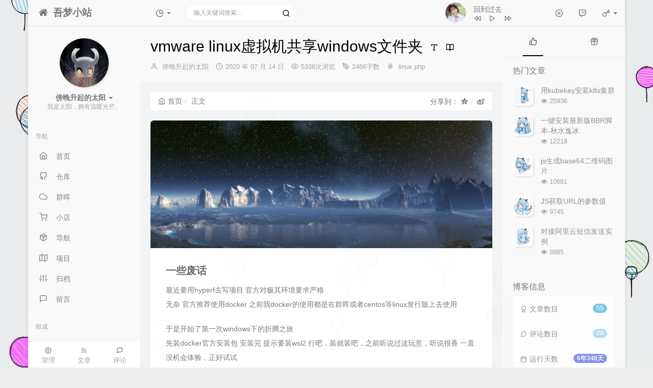

--- FILE ---
content_type: text/html; charset=UTF-8
request_url: https://www.nikm.cn/archives/49.html
body_size: 25294
content:



<!DOCTYPE HTML>
<html class="small-scroll-bar no-js bg" lang="zh-cmn-Hans">
<head>
    <meta name="viewport" content="width=device-width, initial-scale=1, maximum-scale=1"/>
    <meta charset="UTF-8">
    <!--IE 8浏览器的页面渲染方式-->
    <meta http-equiv="X-UA-Compatible" content="IE=edge, chrome=1">
    <!--默认使用极速内核：针对国内浏览器产商-->
    <meta name="renderer" content="webkit">
    <!--chrome Android 地址栏颜色-->
            <meta name="theme-color" content="#3a3f51"/>
    
    <meta http-equiv="x-dns-prefetch-control" content="on">
<link rel="dns-prefetch" href="//cdn.nikm.cn" />

    <title>vmware linux虚拟机共享windows文件夹 - 吾梦小站</title>
            <link rel="icon" type="image/ico" href="https://cdn.nikm.cn/index/img/favicon.ico">
        <meta name="description" content="一些废话最近要用hyperf去写项目  官方对极其环境要求严格无奈 官方推荐使用docker  之前我docker的使用都是在群晖或者centos等linux发行版上去使用于是开始了第一次win..." />
<meta name="generator" content="Typecho 1.1/17.10.30" />
<meta name="template" content="handsome" />
<link rel="pingback" href="https://www.nikm.cn/action/xmlrpc" />
<link rel="EditURI" type="application/rsd+xml" title="RSD" href="https://www.nikm.cn/action/xmlrpc?rsd" />
<link rel="wlwmanifest" type="application/wlwmanifest+xml" href="https://www.nikm.cn/action/xmlrpc?wlw" />
<link rel="alternate" type="application/rss+xml" title="vmware linux虚拟机共享windows文件夹 &raquo; 吾梦小站 &raquo; RSS 2.0" href="https://www.nikm.cn/feed/archives/49.html" />
<link rel="alternate" type="application/rdf+xml" title="vmware linux虚拟机共享windows文件夹 &raquo; 吾梦小站 &raquo; RSS 1.0" href="https://www.nikm.cn/feed/rss/archives/49.html" />
<link rel="alternate" type="application/atom+xml" title="vmware linux虚拟机共享windows文件夹 &raquo; 吾梦小站 &raquo; ATOM 1.0" href="https://www.nikm.cn/feed/atom/archives/49.html" />
<script type="text/javascript" src="https://www.nikm.cn/usr/plugins/AliceStyle/static/libs/jquery-3.5.1.min.js"></script><script type="text/javascript">
                
		          $(function(){
                        $("ul.list-group.box-shadow-wrap-normal").append("<li class=\"list-group-item text-second\"><span class=\"blog-info-icons\"><svg t=\"1595231685089\" class=\"icon\" viewBox=\"0 0 1024 1024\" version=\"1.1\" xmlns=\"http://www.w3.org/2000/svg\" p-id=\"2613\" width=\"16\" height=\"16\"><path d=\"M656.79 499.92A241.63 241.63 0 0 0 754 306c0-133.65-108.35-242-242-242S270 172.35 270 306a241.63 241.63 0 0 0 97.21 193.92C190.84 560.12 64 727.25 64 924a36 36 0 0 0 72 0c0-207.66 168.34-376 376-376s376 168.34 376 376a36 36 0 0 0 72 0c0-196.75-126.84-363.88-303.21-424.08zM342 306a170 170 0 1 1 170 170 170 170 0 0 1-170-170z\" p-id=\"2614\" fill=\"#515151\"></path></svg></span><span class=\"badge pull-right\" style=\"background-color: #abb6f5\">349,528</span>访客总数</li>");
                  });
		          </script><script type="text/javascript">
		          $(function(){
		                
		                let res = AS_ResTime().res;
		                
		                let ram = AS_ResTime().ram;
		                
		                let tcp = AS_ResTime().tcp;
		                
		                function consume(time) {
                            return time + "ms";
                        };
                        
                        $("ul.list-group.box-shadow-wrap-normal").append("<li class=\"list-group-item text-second\"><span class=\"blog-info-icons\"><svg t=\"1595232641264\" class=\"icon\" viewBox=\"0 0 1024 1024\" version=\"1.1\" xmlns=\"http://www.w3.org/2000/svg\" p-id=\"4026\" width=\"16\" height=\"16\"><path d=\"M511.98464 66.56c-118.97856 0-230.83008 46.35136-314.95168 130.4832C112.90624 281.15968 66.56 393.04192 66.56 511.99488c0 118.9632 46.34624 230.84544 130.47296 314.9568C281.15456 911.09376 393.00608 957.44 511.98464 957.44c118.98368 0 230.84032-46.34624 314.9824-130.48832C911.09376 742.84032 957.44 630.97856 957.44 511.99488c0-118.97856-46.34624-230.8352-130.47296-314.95168C742.82496 112.91136 630.96832 66.56 511.98464 66.56z m275.58912 721.02912c-73.61024 73.63584-171.47904 114.18624-275.58912 114.18624s-201.97376-40.5504-275.57888-114.18624c-73.63584-73.61024-114.16064-171.47904-114.16064-275.59424 0-104.11008 40.54528-201.97376 114.18112-275.58912 73.60512-73.63072 171.47392-114.176 275.584-114.176s201.97376 40.54528 275.584 114.176c73.63584 73.61536 114.18112 171.47904 114.18112 275.58912 0 104.1152-40.56576 201.984-114.2016 275.59424z\" fill=\"#515151\" p-id=\"4027\"></path><path d=\"M519.1168 555.79136V267.91936a27.8528 27.8528 0 0 0-27.84256-27.84768 27.8528 27.8528 0 0 0-27.84256 27.84768v306.23232a27.81184 27.81184 0 0 0 16.88064 25.58976\" fill=\"#515151\" p-id=\"4028\"></path><path d=\"M734.70464 574.15168a31.0784 31.0784 0 0 1-31.07328 31.0784H496.44544a31.08864 31.08864 0 0 1-31.07328-31.0784 31.09376 31.09376 0 0 1 31.07328-31.0784h207.18592a31.08864 31.08864 0 0 1 31.07328 31.0784z\" fill=\"#515151\" p-id=\"4029\"></path></svg></span><span class=\"badge pull-right\" style=\"background-color: #86d2f3\">"+res+"</span>响应耗时</li>");
                        
                        $("ul.list-group.box-shadow-wrap-normal").append("<li class=\"list-group-item text-second\"><span class=\"blog-info-icons\"><svg t=\"1595233483074\" class=\"icon\" viewBox=\"0 0 1024 1024\" version=\"1.1\" xmlns=\"http://www.w3.org/2000/svg\" p-id=\"13971\" width=\"16\" height=\"16\"><path d=\"M128 128c-23.552 0-42.496 18.944-42.496 42.496v512c0 23.552 18.944 42.496 42.496 42.496h768c23.552 0 42.496-18.944 42.496-42.496v-512c0-23.552-18.944-42.496-42.496-42.496H128z m0-42.496h768c47.104 0 85.504 38.4 85.504 85.504v512c0 47.104-38.4 85.504-85.504 85.504H128c-47.104 0-85.504-38.4-85.504-85.504v-512c0-47.616 38.4-85.504 85.504-85.504z\" p-id=\"13972\" fill=\"#515151\"></path><path d=\"M846.336 487.424l-150.528-215.04c-2.56-4.096-4.608-6.656-7.168-9.728-4.608-4.608-9.216-6.656-14.336-6.656-5.12 0-10.24 2.048-14.336 6.656-3.584 4.096-3.584 5.12-7.168 9.728l-177.152 252.928-128-163.84c-8.192-10.24-19.968-10.752-28.16-5.632-4.608 3.072-6.656 5.632-9.728 9.728L167.936 573.44c-8.192 11.776-6.144 21.504 5.632 29.696 11.776 8.192 21.504 6.144 29.696-5.632L330.24 409.6l128.512 164.864c8.704 11.264 21.504 11.264 29.696 3.584 3.072-2.56 7.168-8.704 10.752-13.824l174.08-248.832 137.216 196.096c8.192 11.776 17.92 13.312 29.696 5.12 12.288-7.68 14.336-17.408 6.144-29.184zM149.504 896h725.504c14.336 0 21.504 7.168 21.504 21.504 0 14.336-7.168 21.504-21.504 21.504H149.504c-14.336 0-21.504-7.168-21.504-21.504 0-14.336 7.168-21.504 21.504-21.504z\" p-id=\"13973\" fill=\"#515151\"></path><path d=\"M362.496 725.504c14.336 0 21.504 7.168 21.504 21.504v170.496c0 14.336-7.168 21.504-21.504 21.504-14.336 0-21.504-7.168-21.504-21.504v-170.496c0.512-14.336 7.68-21.504 21.504-21.504zM661.504 725.504c14.336 0 21.504 7.168 21.504 21.504v170.496c0 14.336-7.168 21.504-21.504 21.504-14.336 0-21.504-7.168-21.504-21.504v-170.496c0-14.336 7.168-21.504 21.504-21.504z\" p-id=\"13974\" fill=\"#515151\"></path></svg></span><span class=\"badge pull-right\" style=\"background-color: #a3dbf3\">"+ram+"</span>内存占用</li>");
                        
                        window.onload = function() {
                            $("ul.list-group.box-shadow-wrap-normal").append("<li class=\"list-group-item text-second\"><span class=\"blog-info-icons\"><svg t=\"1595233111127\" class=\"icon\" viewBox=\"0 0 1024 1024\" version=\"1.1\" xmlns=\"http://www.w3.org/2000/svg\" p-id=\"7464\" width=\"16\" height=\"16\"><path d=\"M827.211075 221.676536m-54.351151 0a54.351151 54.351151 0 1 0 108.702302 0 54.351151 54.351151 0 1 0-108.702302 0Z\" p-id=\"7465\" fill=\"#515151\"></path><path d=\"M940.905298 515.399947m-67.086951 0a67.086952 67.086952 0 1 0 134.173903 0 67.086952 67.086952 0 1 0-134.173903 0Z\" p-id=\"7466\" fill=\"#515151\"></path><path d=\"M829.755035 810.595334m-78.974766 0a78.974766 78.974766 0 1 0 157.949532 0 78.974766 78.974766 0 1 0-157.949532 0Z\" p-id=\"7467\" fill=\"#515151\"></path><path d=\"M534.831643 928.64149m-91.48657 0a91.486571 91.486571 0 1 0 182.973141 0 91.486571 91.486571 0 1 0-182.973141 0Z\" p-id=\"7468\" fill=\"#515151\"></path><path d=\"M243.780191 805.955407m-101.902408 0a101.902408 101.902408 0 1 0 203.804816 0 101.902408 101.902408 0 1 0-203.804816 0Z\" p-id=\"7469\" fill=\"#515151\"></path><path d=\"M536.623615 107.870315m-107.854315 0a107.854315 107.854315 0 1 0 215.70863 0 107.854315 107.854315 0 1 0-215.70863 0Z\" p-id=\"7470\" fill=\"#515151\"></path><path d=\"M243.780191 224.220497m-107.854315 0a107.854315 107.854315 0 1 0 215.70863 0 107.854315 107.854315 0 1 0-215.70863 0Z\" p-id=\"7471\" fill=\"#515151\"></path><path d=\"M129.429978 512.008m-102.766395 0a102.766394 102.766394 0 1 0 205.532789 0 102.766394 102.766394 0 1 0-205.532789 0Z\" p-id=\"7472\" fill=\"#515151\"></path></svg></span><span class=\"badge pull-right\" style=\"background-color: #abb6f5\">"+consume(window.performance.timing.domComplete - window.performance.timing.domLoading)+"</span>渲染耗时</li>");
                        };
                        
                  });
		          </script>			<style>
			/* 页脚版权信息美化 */
			span.footer-custom{color:#fff;display:inline-block;padding-top:2px;padding:2px 4px 2px 6px;padding-bottom:2px;padding-right:4px;padding-left:6px;}span.footer-left-ver{background-color:#4d4d4d;border-top-left-radius:4px;border-bottom-left-radius:4px;}span.footer-left-user{background-color:#007ec6;border-top-right-radius:4px;border-bottom-right-radius:4px;}span.footer-right-name{background-color:#ffa500;border-top-right-radius:4px;border-bottom-right-radius:4px;}span.footer-user-info{background:linear-gradient(to right,#7A88FF,#d27aff);border-top-right-radius:4px;border-bottom-right-radius:4px;}
			/* 忘记密码按钮 */
			a.ModifyPasswd{float:right!important;}
			/* 文章内插入标签卡 */
			.tab-pane a.light-link img{box-shadow:0 8px 10px rgba(0,0,0,0.35);}img.emotion-aru,img.emotion-twemoji{box-shadow:0 8px 10px rgba(0,0,0,0)!important;}li.nav-item.active{background-color:rgba(41,98,255,0.2);transition:color 1s ease,background-color 1s ease;}.post_tab .nav a,.post_tab .nav a:hover{outline:none;transition:color 1s ease,background-color 1s ease;}
			/*  评论区博主标识美化 */
			label.label.bg-dark.m-l-xs{background-color:#e7a671!important;color:white!important;}
			/*  兼容性修复 */
			@media (min-width:768px){.app-aside-fixed .aside-wrap{background-color:inherit!important;}}
			/*  手机终端美化 */
			@media screen and (max-width:768px){h1.m-n.font-thin.text-black.l-h{display:none!important;}h1.entry-title{display:block!important;}p.summary.l-h-2x.text-muted{display:none;}h1.entry-title.m-n.font-thin.text-black.l-h{font-size:24px!important;}}
			.modal-backdrop.in{display:none;}
			/* 首页文章列表透明 */
			#post-panel {opacity: 0.98;}
			/* 修复handsome酷炫透明模式的文章目录 */
			div#toc { color: #777; box-shadow: 0 2px 6px 0 rgba(114,124,245,.5); border-radius: 6px; }
			</style>
			<script></script><link rel="stylesheet" type="text/css" href="https://www.nikm.cn/usr/plugins/AliceStyle/static/css/szgotop.css" /><!-- 顶部跑马灯特效 --><div id="top-grrk"></div>

    
    
    <script type="text/javascript">

        window['LocalConst'] = {
            //base
            BASE_SCRIPT_URL: 'https://www.nikm.cn/usr/themes/handsome/',
            BLOG_URL: 'https://www.nikm.cn/',
            BLOG_URL_N: 'https://www.nikm.cn',
            STATIC_PATH: 'https://cdn.nikm.cn/blog/assets/',
            BLOG_URL_PHP: 'https://www.nikm.cn/',
            VDITOR_CDN: 'https://cdn.jsdelivr.net/npm/vditor@3.4.5',
            MATHJAX_SVG_CDN: 'https://cdn.jsdelivr.net/npm/mathjax@3.0.5/es5/tex-svg.js',
            THEME_VERSION: '7.3.12020081501',
            THEME_VERSION_PRO: '7.3.1',

            //comment
            COMMENT_NAME_INFO: '必须填写昵称或姓名',
            COMMENT_EMAIL_INFO: '必须填写电子邮箱地址',
            COMMENT_EMAIL_LEGAL_INFO: '邮箱地址不合法',
            COMMENT_CONTENT_INFO: '必须填写评论内容',
            COMMENT_SUBMIT_ERROR: '提交失败，请重试！',
            COMMENT_CONTENT_LEGAL_INFO: '提交失败,评论被拦截或者进入审核区域',
            COMMENT_CONTENT_CHECK_INFO: '评论进入审核区域，请勿重复评论',
            COMMENT_TITLE: '评论通知',

            //login
            LOGIN_TITLE: '登录通知',
            LOGIN_USERNAME_INFO: '必须填写用户名',
            LOGIN_PASSWORD_INFO: '请填写密码',
            LOGIN_SUBMIT_ERROR: '登录失败，请重新登录',
            LOGIN_SUBMIT_INFO: '用户名或者密码错误，请重试',
            LOGIN_SUBMIT_SUCCESS: '登录成功',
            CLICK_TO_REFRESH: '点击以刷新页面',
            LOGOUT_SUCCESS_REFRESH: '退出成功，正在刷新当前页面',

            LOGOUT_ERROR: '退出失败，请重试',
            LOGOUT_SUCCESS: '退出成功',
            SUBMIT_PASSWORD_INFO: '密码错误，请重试',

            //comment
            ChANGYAN_APP_KEY: '',
            CHANGYAN_CONF: '',

            COMMENT_SYSTEM: '3',
            COMMENT_SYSTEM_ROOT: '0',
            COMMENT_SYSTEM_CHANGYAN: '1',
            COMMENT_SYSTEM_OTHERS: '2',
            EMOJI: '表情',
            COMMENT_NEED_EMAIL: '1',
            COMMENT_REJECT_PLACEHOLDER: '居然什么也不说，哼',
            COMMENT_PLACEHOLDER: '说点什么吧……',

            //pjax
            IS_PJAX: '1',
            IS_PAJX_COMMENT: '1',
            PJAX_ANIMATE: 'default',
            PJAX_TO_TOP: '0',
            TO_TOP_SPEED: '100',


            USER_COMPLETED: {"data":"kaygb_copy();"},

            //ui
            OPERATION_NOTICE: '操作通知',
            SCREENSHOT_BEGIN: '正在生成当前页面截图……',
            SCREENSHOT_NOTICE: '点击顶部下载按钮保存当前卡片',
            SCREENSHORT_ERROR: '由于图片跨域原因导致截图失败',
            SCREENSHORT_SUCCESS: '截图成功',

            //music
            MUSIC_NOTICE: '播放通知',
            MUSIC_FAILE: '当前音乐地址无效，自动为您播放下一首',
            MUSIC_FAILE_END: '当前音乐地址无效',
            MUSIC_LIST_SUCCESS: '歌单歌曲加载成功',

            //option
            TOC_TITLE: '文章目录',
            HEADER_FIX: '固定头部',
            ASIDE_FIX: '固定导航',
            ASIDE_FOLDED: '折叠导航',
            ASIDE_DOCK: '置顶导航',
            CONTAINER_BOX: '盒子模型',
            DARK_MODE: '深色模式',
            DARK_MODE_AUTO: '深色模式（自动）',
            DARK_MODE_FIXED: '深色模式（固定）',
            EDITOR_CHOICE: 'origin',


            CDN_NAME: '',
            LAZY_LOAD: '',
            PAGE_ANIMATE: '',
            THEME_COLOR: '14',
            THEME_COLOR_EDIT: 'white-white-white',
            THEME_HEADER_FIX: '1',
            THEME_ASIDE_FIX: '1',
            THEME_ASIDE_FOLDED: '',
            THEME_ASIDE_DOCK: '',
            THEME_CONTAINER_BOX: '1',
            THEME_HIGHLIGHT_CODE: '1',
            THEME_MATHJAX: '',
            THEME_TOC: '1',
            THEME_DARK_MODE: 'light',
            THEME_DARK_MODE_VALUE: 'light',
            SHOW_SETTING_BUTTON: '',

            THEME_DARK_HOUR: '18',
            THEME_LIGHT_HOUR: '6',
            THUMB_STYLE: 'normal',
            AUTO_READ_MODE: '',

            //代码高亮
            CODE_STYLE_LIGHT: 'monokailight',
            CODE_STYLE_DARK: 'monokai',

            //other
            OFF_SCROLL_HEIGHT: '50',
            SHOW_IMAGE_ALT: '1',
            USER_LOGIN: '',
            USE_CACHE: '',
            POST_SPEECH: '1',
        };

        if ('serviceWorker' in navigator) {
            if (LocalConst.USE_CACHE) {
                navigator.serviceWorker.register(LocalConst.BLOG_URL + 'sw.min.js?v=7.3.12020081501')
                    .then(function (reg) {

                    }).catch(function (error) {
                    console.log('cache failed with ' + error); // registration failed
                });
            } else {
                navigator.serviceWorker.getRegistrations()
                    .then(function (registrations) {
                        for (let registration of registrations) {
                            registration.unregister();
                            // 清除缓存
                            window.caches && caches.keys && caches.keys().then(function (keys) {
                                keys.forEach(function (key) {
                                    caches.delete(key);
                                });
                            });
                            console.log("unregister success")
                        }
                    });
            }
        }
    </script>


    

    <!-- 第三方CDN加载CSS -->
    <link href="https://cdn.nikm.cn/blog/assets/libs/bootstrap/css/bootstrap.min.css" rel="stylesheet">


    <!-- 本地css静态资源 -->

        <link rel="stylesheet" href="https://cdn.nikm.cn/blog/assets/css/origin/function.min.css?v=7.3.12020081501" type="text/css"/>
    <link rel="stylesheet"
          href="https://cdn.nikm.cn/blog/assets/css/handsome.min.css?v=7.3.12020081501"
          type="text/css"/>

        
    
    <!--主题组件css文件加载-->
    
    <!--引入英文字体文件-->
    
    <style type="text/css">
        
        html.bg {
        background: #EFEFEF
        }
        .cool-transparent .off-screen+* .app-content-body {
        background: #EFEFEF
        }
@media (max-width:767px){
    html.bg {
        background: #EFEFEF
        }
        .cool-transparent .off-screen+* .app-content-body {
        background: #EFEFEF
        }
}
    .nav-tabs-alt .nav-tabs>li[data-index="2"].active~.navs-slider-bar {
        transform: translateX(405%);
    }
    .nav-tabs-alt .nav-tabs>li[data-index="0"].active~.navs-slider-bar {
        transform: translateX(100%);
    }#aside .wrapper:hover {
	background: url(https://cdn.nikm.cn/blog/assets/img/snow.gif);
	background-size: cover;
	color: #999;
}    </style>

    <!--全站jquery-->
    <script src="https://cdn.nikm.cn/blog/assets/libs/jquery/jquery.min.js"></script>

    <!--网站统计代码-->
    

</head>

<body id="body" class="fix-padding">

	<!-- aside -->
	  
  <div id="alllayout" class="app app-aside-fix container app-header-fixed ">  <!-- headnav -->
  <header id="header" class="app-header navbar box-shadow-bottom-lg" role="menu">
    <!-- navbar header（交集处） -->
    <div class="text-ellipsis navbar-header bg-white">
    <button class="pull-right visible-xs" ui-toggle-class="show animated animated-lento fadeIn" target=".navbar-collapse">
        <span class="menu-icons"><i data-feather="search"></i></span>
    </button>
    <button class="pull-left visible-xs" ui-toggle-class="off-screen animated" target=".app-aside" ui-scroll="app">
        <span class="menu-icons"><i data-feather="menu"></i></span>
    </button>
    <!-- brand -->
    <a href="https://www.nikm.cn/" class="navbar-brand text-lt">
        <span id="navbar-brand-day">
                                                <i class="fontello-home"></i>
                            <span class="hidden-folded m-l-xs">吾梦小站</span>
                    </span>
            </a>
    <!-- / brand -->
    </div>
    <!-- / navbar header -->

    <!-- navbar collapse（顶部导航栏） -->
    <div class="collapse pos-rlt navbar-collapse bg-white">
    <!-- statitic info-->
        <ul class="nav navbar-nav hidden-sm">
        <li class="dropdown pos-stc">
            <a id="statistic_pane" data-status="false" href="#" data-toggle="dropdown" class="dropdown-toggle feathericons dropdown-toggle"
               aria-expanded="false">
                <i data-feather="pie-chart"></i>
                <span class="caret"></span>
            </a>
            <div class="dropdown-menu wrapper w-full bg-white">
                <div class="row">
                    <div class="col-sm-8 b-l b-light">
                        <div class="m-l-xs m-t-xs m-b-sm font-bold">动态日历<span class="info-icons"><i
                                        data-feather="info"
                                                                                  data-toggle="tooltip" title="统计近10个月的文章和作者评论数目"></i>
                            </span></div>
                        <div class="text-center">
                            <nav class="loading-echart text-center m-t-lg m-b-lg">
                                <p class="infinite-scroll-request"><i class="animate-spin fontello fontello-refresh"></i>Loading...</p>
                            </nav>
                            <div id="post-calendar" class="top-echart hide"></div>
                        </div>
                    </div>
                    <div class="col-sm-4 b-l b-light">
                        <div class="m-l-xs m-t-xs m-b-sm font-bold">分类雷达图</div>
                        <div class="text-center">
                            <nav class="loading-echart text-center m-t-lg m-b-lg">
                                <p class="infinite-scroll-request"><i class="animate-spin fontello fontello-refresh"></i>Loading...</p>
                            </nav>
                            <div id="category-radar" class="top-echart hide"></div>
                        </div>
                    </div>
                </div>
                <div class="row">
                    <div class="col-sm-4 b-l b-light">
                        <div class="m-l-xs m-t-xs m-b-sm font-bold">发布统计图</div>
                        <div class="text-center">
                            <nav class="loading-echart text-center m-t-lg m-b-lg">
                                <p class="infinite-scroll-request"><i class="animate-spin fontello fontello-refresh"></i>Loading...</p>
                            </nav>
                            <div id="posts-chart" class="top-echart hide"></div>
                        </div>
                    </div>
                    <div class="col-sm-4 b-l b-light">
                        <div class="m-l-xs m-t-xs m-b-sm font-bold">分类统计图</div>
                        <div class="text-center">
                            <nav class="loading-echart text-center m-t-lg m-b-lg">
                                <p class="infinite-scroll-request"><i class="animate-spin fontello fontello-refresh"></i>Loading...</p>
                            </nav>
                            <div id="categories-chart" class="top-echart hide"></div>
                        </div>
                    </div>
                    <div class="col-sm-4 b-l b-light">
                        <div class="m-l-xs m-t-xs m-b-sm font-bold">标签统计图</div>
                        <div class="text-center">
                            <nav class="loading-echart text-center m-t-lg m-b-lg">
                                <p class="infinite-scroll-request"><i class="animate-spin fontello fontello-refresh"></i>Loading...</p>
                            </nav>
                            <div id="tags-chart" class="top-echart hide"></div>
                        </div>
                    </div>
                </div>
            </div>
        </li>
    </ul>
    
    <!-- search form -->

    <form id="searchform1" class="searchform navbar-form navbar-form-sm navbar-left shift" method="post"
          role="search">
        <div class="form-group">
            <div class="input-group rounded bg-white-pure box-shadow-wrap-normal">
                <input  autocomplete="off" id="search_input" type="search" name="s" class="transparent rounded form-control input-sm no-borders padder" required placeholder="输入关键词搜索…">
                <!--搜索提示-->
                <ul id="search_tips_drop" class="small-scroll-bar dropdown-menu hide" style="display: block;top: 
                30px; left: 0px;">
                </ul>
                <span id="search_submit" class="transparent input-group-btn">
                  <button  type="submit" class="transparent btn btn-sm">
                      <span class="feathericons" id="icon-search"><i data-feather="search"></i></span>
                      <span class="feathericons animate-spin  hide" id="spin-search"><i
                                  data-feather="loader"></i></span>
                      <!--                      <i class="fontello fontello-search" id="icon-search"></i>-->
                      <!--                      <i class="animate-spin  fontello fontello-spinner hide" id="spin-search"></i>-->
                  </button>
              </span>
            </div>
        </div>
    </form>
    <a href="" style="display: none" id="searchUrl"></a>
    <!-- / search form -->
        <ul class="nav navbar-nav navbar-right">
                    <li class="music-box hidden-xs hidden-sm">
                <div id="skPlayer"></div>
            </li>
            <li class="dropdown "><a class="skPlayer-list-switch dropdown-toggle
            feathericons"><i
                            data-feather="disc"></i><span class="visible-xs-inline"></span></a></li>
                                    <!--闲言碎语-->
            <li class="dropdown">
                <a href="#" data-toggle="dropdown" class="feathericons dropdown-toggle">
                    <i data-feather="twitch"></i>
                    <span class="visible-xs-inline">
              闲言碎语              </span>
                    <span class="badge badge-sm up bg-danger pull-right-xs"></span>
                </a>
                <!-- dropdown -->
                <div class="dropdown-menu w-xl animated fadeInUp">
                    <div class="panel bg-white">
                        <div class="panel-heading b-light bg-light">
                            <strong>
                                闲言碎语                            </strong>
                        </div>
                        <div class="list-group" id="smallRecording">
                            <a href="https://www.nikm.cn/cross.html" class="list-group-item"><span class="clear block m-b-none words_contents">过完新年，第一天上班，加油。希望新的一年学习更多的东西<br><small class="text-muted">2019-2-12 08:53:48</small></span></a>                        </div>
                    </div>
                </div>
            </li>
            <!--/闲言碎语-->
                            <!--登录管理-->
            <li class="dropdown" id="easyLogin">
                <a onclick="return false" data-toggle="dropdown" class="dropdown-toggle clear" data-toggle="dropdown">
                                            <span class="feathericons"><i data-feather="key"></i></span>
                                        <b class="caret"></b><!--下三角符号-->
                </a>
                <!-- dropdown(已经登录) -->
                                    <div class="dropdown-menu w-lg wrapper bg-white animated fadeIn" aria-labelledby="navbar-login-dropdown">
                        <form id="Login_form" action="https://www.nikm.cn/index.php/action/login?_=57f5e9b67c9b17f60bfc610cf46399b7" method="post">
                            <div class="form-group">
                                <label for="navbar-login-user">用户名</label>
                                <input type="text" name="name" id="navbar-login-user" class="form-control" placeholder="用户名或电子邮箱"></div>
                            <div class="form-group">
                                <label for="navbar-login-password">密码</label>
                                <input autocomplete type="password" name="password" id="navbar-login-password"
                                       class="form-control" placeholder="密码"></div>
                            <button style="width: 100%" type="submit" id="login-submit" name ="submitLogin" class="btn-rounded box-shadow-wrap-lg btn-gd-primary padder-lg">
                                <span>登录</span>
                                <span class="text-active">登录中...</span>
                                <span class="banLogin_text">刷新页面后登录</span>
                                <i class="animate-spin  fontello fontello-spinner hide" id="spin-login"></i>
                                <i class="animate-spin fontello fontello-refresh hide" id="ban-login"></i>
                            </button>


<!--                            -->
                            <input type="hidden" name="referer" value="https://www.nikm.cn/"></form>
                    </div>
                            </li>
            <!--/登录管理-->
            </ul>
    </div>
    <!-- / navbar collapse -->
</header>
  <!-- / headnav -->

  <!--选择侧边栏的颜色-->
  <aside id="aside" class="app-aside hidden-xs bg-white">  <!--<aside>-->
        <div class="aside-wrap" layout="column">
        <div class="navi-wrap scroll-y scroll-hide" flex>
          <!-- user -->
          <div class="clearfix hidden-xs text-center hide  show" id="aside-user">
            <div class="dropdown wrapper ">
                <div ui-nav>
                          <a href="https://www.nikm.cn/cross.html">
                            <span class="thumb-lg w-auto-folded avatar m-t-sm  ">
                  <img src="https://cdn.nikm.cn/blog/image/head_image.jpeg" class="img-full img-circle normal-shadow">
                </span>
              </a>
                </div>
              <a href="#" data-toggle="dropdown" class="dropdown-toggle hidden-folded  ">
                <span class="clear">
                  <span class="block m-t-sm">
                    <strong class="font-bold text-lt">傍晚升起的太阳</strong>
                    <b class="caret"></b>
                  </span>
                  <span class="text-muted text-xs block">我是太阳，拥有温暖光芒。</span>
                </span>
              </a>
              <!-- dropdown -->
              <ul class="dropdown-menu animated fadeInRight w hidden-folded no-padder">
                <li class="wrapper b-b m-b-sm bg-info m-n">
                  <span class="arrow top hidden-folded arrow-info"></span>
                  <div>
                                                  <p>下午好，是时候打个盹了</p>
                                  </div>
                  <div class="progress progress-xs m-b-none dker">
                    <div class="progress-bar bg-white" data-toggle="tooltip" data-original-title="时间已经度过54.17%" style="width: 54.17%"></div>
                  </div>
                </li>
              </ul>
              <!-- / dropdown -->
            </div>
          </div>
          <!-- / user -->

          <!-- nav -->
          <nav ui-nav class="navi clearfix">
            <ul class="nav">
             <!--index-->
                <div class="line dk hidden-folded"></div>
                <li class="hidden-folded padder m-t m-b-sm text-muted text-xs">
                <span>导航</span>
              </li>
                                          <!--主页-->
              <li>
                <a href="https://www.nikm.cn/" class="auto">
                    <span class="nav-icon"><i data-feather="home"></i></span>
                    <span>首页</span>
                </a>
              </li>
              <!-- /主页 -->
                            <li> <a target="_blank" href="https://github.com/wuruiwm" 
class ="auto"><span class="nav-icon"><i data-feather="github"></i></span><span>仓库</span></a></li><li> <a target="_blank" href="https://nas.nikm.cn" 
class ="auto"><span class="nav-icon"><i data-feather="cloud"></i></span><span>群晖</span></a></li><li> <a target="_blank" href="https://shop.nikm.cn" 
class ="auto"><span class="nav-icon"><i data-feather="shopping-cart"></i></span><span>小店</span></a></li><li> <a target="_blank" href="https://menu.nikm.cn" 
class ="auto"><span class="nav-icon"><i data-feather="package"></i></span><span>导航</span></a></li><li> <a target="_self" href="/github.html" 
class ="auto"><span class="nav-icon"><i data-feather="map"></i></span><span>项目</span></a></li><li> <a target="_self" href="/article_file.html" 
class ="auto"><span class="nav-icon"><i data-feather="sliders"></i></span><span>归档</span></a></li><li> <a target="_self" href="/leave_msg.html" 
class ="auto"><span class="nav-icon"><i data-feather="message-square"></i></span><span>留言</span></a></li>                              <li class="line dk"></li>
			<!--Components-->
              <li class="hidden-folded padder m-t m-b-sm text-muted text-xs">
                <span>组成</span>
              </li>
              <!--分类category-->
                              <li >
                <a class="auto">
                  <span class="pull-right text-muted">
                    <i class="fontello icon-fw fontello-angle-right text"></i>
                    <i class="fontello icon-fw fontello-angle-down text-active"></i>
                  </span>
<!--                  <i class="glyphicon glyphicon-th"></i>-->
                    <span class="nav-icon"><i data-feather="grid"></i></span>

                    <span>分类</span>
                </a>
                <ul class="nav nav-sub dk">
                  <li class="nav-sub-header">
                    <a>
                      <span>分类</span>
                    </a>
                  </li>
                  <!--循环输出分类-->

                    <li class="category-level-0 category-parent"><a  href="https://www.nikm.cn/category/linux/"><b class="badge pull-right">15</b>linux</a></li><li class="category-level-0 category-parent"><a  href="https://www.nikm.cn/category/html-css-js/"><b class="badge pull-right">13</b>前端</a></li><li class="category-level-0 category-parent"><a  href="https://www.nikm.cn/category/php/"><b class="badge pull-right">24</b>php</a></li><li class="category-level-0 category-parent"><a  href="https://www.nikm.cn/category/golang/"><b class="badge pull-right">5</b>golang</a></li><li class="category-level-0 category-parent"><a  href="https://www.nikm.cn/category/mysql/"><b class="badge pull-right">3</b>mysql</a></li>                    
                    <!--/循环输出分类-->

                </ul>
              </li>
              <!--独立页面pages-->
              <li>
                <a class="auto">
                  <span class="pull-right text-muted">
                    <i class="fontello icon-fw fontello-angle-right text"></i>
                    <i class="fontello icon-fw fontello-angle-down text-active"></i>
                  </span>
                    <span class="nav-icon"><i data-feather="file"></i></span>
                  <span>页面</span>
                </a>
                <ul class="nav nav-sub dk">
                  <li class="nav-sub-header">
                    <a data-no-instant>
                      <span>页面</span>
                    </a>
                  </li><!--这个字段不会被显示出来-->
                  <!--循环输出独立页面-->
                                                                                   <li><a href="https://www.nikm.cn/github.html"><span>项目展示</span></a></li>
                                                                 <li><a href="https://www.nikm.cn/leave_msg.html"><span>留言板</span></a></li>
                                                                 <li><a href="https://www.nikm.cn/cross.html"><span>时光机</span></a></li>
                                                                 <li><a href="https://www.nikm.cn/article_file.html"><span>文章归档</span></a></li>
                                   </ul>
              </li>
              <!--友情链接-->
              <li>
                <a class="auto">
                  <span class="pull-right text-muted">
                    <i class="fontello icon-fw fontello-angle-right text"></i>
                    <i class="fontello icon-fw fontello-angle-down text-active"></i>
                  </span>
                    <span class="nav-icon"><i data-feather="user"></i></span>
                  <span>友链</span>
                </a>
                <ul class="nav nav-sub dk">
                  <li class="nav-sub-header">
                    <a data-no-instant>
                      <span>友链</span>
                    </a>
                  </li>
                  <!--使用links插件，输出全站友链-->
                 <li data-original-title="Fiat Lux." data-toggle="tooltip" 
data-placement="top"><a rel='noopener' href="https://purefkh.xyz/" target="_blank"><span>航航</span></a></li><li data-original-title="一个神秘的人" data-toggle="tooltip" 
data-placement="top"><a rel='noopener' href="https://www.mzy0.com" target="_blank"><span>毅毅</span></a></li><li data-original-title="一个神秘的人" data-toggle="tooltip" 
data-placement="top"><a rel='noopener' href="https://www.chenxuhou.com/" target="_blank"><span>程序猴</span></a></li><li data-original-title="一个神秘的人" data-toggle="tooltip" 
data-placement="top"><a rel='noopener' href="http://https://www.moerats.com" target="_blank"><span>Rat's Blog</span></a></li><li data-original-title="一个神秘的人" data-toggle="tooltip" 
data-placement="top"><a rel='noopener' href="https://www.815494.com/" target="_blank"><span>雨落星辰</span></a></li><li data-original-title="一个神秘的人" data-toggle="tooltip" 
data-placement="top"><a rel='noopener' href="https://www.cnblogs.com/zly430/" target="_blank"><span>赵公子</span></a></li>                </ul>
              </li>
                            </ul>
          </nav>
          <!-- nav -->
        </div>
          <!--end of .navi-wrap-->
          <!--left_footer-->
                    <div id="left_footer" class="footer wrapper-xs text-center nav-xs lt">
                  
                                        <div class="col-xs-4 no-padder">
                          <a target="_blank" class="tinav" href="https://www.nikm.cn/admin/" title="" data-toggle="tooltip" data-placement="top" data-original-title="后台管理">
                              <span class="left-bottom-icons block"><i data-feather="settings"></i></span>
                              <small class="text-muted">管理</small>
                          </a>
                      </div>
                                    <div class="col-xs-4 no-padder">
                      <a target="_blank" class="tinav" href="https://www.nikm.cn/feed/" title="" data-toggle="tooltip" data-placement="top" data-original-title="文章RSS地址">
                          <span class="left-bottom-icons block"><i data-feather="rss"></i></span>
                          <small class="text-muted">文章</small>
                      </a>
                  </div>
                  <div class="col-xs-4 no-padder">
                      <a target="_blank" href="https://www.nikm.cn/feed/comments/" title="" data-toggle="tooltip" data-placement="top" data-original-title="评论RSS地址">
                          <span class="left-bottom-icons block"><i data-feather="message-square"></i></span>
                          <small class="text-muted">评论</small>
                      </a>
                  </div>
          </div>
          
      </div><!--.aside-wrap-->
  </aside>
<!-- content -->
<div id="content" class="app-content">
    <!--loading animate-->
    <div id="loading" class="butterbar active hide">
            <span class="bar"></span>
        </div>





	<!-- / aside -->
<style>
    #post-content{
        font-size: 14px;
    }
</style>
<!-- <div id="content" class="app-content"> -->
   <a class="off-screen-toggle hide"></a>
   <main class="app-content-body animated fadeIn">
    <div class="hbox hbox-auto-xs hbox-auto-sm">
    <!--文章-->
     <div class="col center-part">
         <!--生成分享图片必须的HTML结构-->
             <!--标题下的一排功能信息图标：作者/时间/浏览次数/评论数/分类-->
      
        <header id="small_widgets" class="bg-light lter wrapper-md">
             <h1 class="entry-title m-n font-thin text-black l-h">vmware linux虚拟机共享windows文件夹<a class="plus-font-size" data-toggle="tooltip" data-original-title="点击改变文章字体大小"><i data-feather="type"></i></a><a class="speech-button m-l-sm superscript" data-toggle="tooltip" data-original-title="朗读文章"><i data-feather="play-circle"></i></a><a data-morphing id="morphing" data-src="#morphing-content" href="javascript:;" class="read_mode superscript m-l-sm" 
data-toggle="tooltip" data-placement="right" data-original-title="阅读模式"><i data-feather="book-open"></i></a></h1>       <!--文章标题下面的小部件-->
                  <ul  class="entry-meta text-muted list-inline m-b-none small
             post-head-icon">
             <!--作者-->
             <li class="meta-author"><span class="post-icons"><i data-feather="user"></i></span><span
                         class="sr-only">博主：</span> <a class="meta-value" href="https://www.nikm.cn/author/1/" rel="author"> 傍晚升起的太阳</a></li>
             <!--发布时间-->
             <li class="meta-date"><span class="post-icons"><i data-feather="clock"></i></span><span class="sr-only">发布时间：</span><time class="meta-value">2020 年 07 月 14 日</time></li>
             <!--浏览数-->
             <li class="meta-views"><span class="post-icons"><i data-feather="eye"></i></span><span class="meta-value">5338次浏览</span></li>
             
             <!--文字数目-->
             <li class="meta-word"><span class="post-icons"><i data-feather="pen-tool"></i></span><span class="meta-value">2466字数</span></li>
             <!--分类-->
             <li class="meta-categories"><span class="post-icons"><i data-feather="hash"></i></span><span class="sr-only">分类：</span> <span class="meta-value"><a href="https://www.nikm.cn/category/linux/">linux</a> <a href="https://www.nikm.cn/category/php/">php</a></span></li>
         </ul>
      </header>
      <div class="wrapper-md" id="post-panel">
	   <ol class="breadcrumb bg-white-pure" itemscope=""><li>
                 <a href="https://www.nikm.cn/" itemprop="breadcrumb" title="返回首页" data-toggle="tooltip"><span class="home-icons"><i data-feather="home"></i></span>首页</a>
             </li><li class="active">正文&nbsp;&nbsp;</li>
              <div style="float:right;">
   分享到：
   <style>
   .breadcrumb i.iconfont.icon-qzone:after {
    padding: 0 0 0 5px;
    color: #ccc;
    content: "/\00a0";
    }
    
   </style>
   <a href="http://sns.qzone.qq.com/cgi-bin/qzshare/cgi_qzshare_onekey?url=https://www.nikm.cn/archives/49.html&title=vmware linux虚拟机共享windows文件夹&site=https://www.nikm.cn/" itemprop="breadcrumb" target="_blank" title="" data-toggle="tooltip" data-original-title="分享到QQ空间" onclick="window.open(this.href, 'qzone-share', 'width=550,height=335');return false;"><i style ="font-size:15px;" class="iconfont icon-qzone" aria-hidden="true"></i></a>
   <a href="http://service.weibo.com/share/share.php?url=https://www.nikm.cn/archives/49.html&title=vmware linux虚拟机共享windows文件夹" target="_blank" itemprop="breadcrumb" title="" data-toggle="tooltip" data-original-title="分享到微博" onclick="window.open(this.href, 'weibo-share', 'width=550,height=335');return false;"><i style ="font-size:15px;" class="fontello fontello-weibo" aria-hidden="true"></i></a></div></ol>       <!--博客文章样式 begin with .blog-post-->
       <div id="postpage" class="blog-post">
        <article class="single-post panel">
        <!--文章页面的头图-->
        <div class="entry-thumbnail" aria-hidden="true"><div class="item-thumb lazy"  style="background-image: url(https://cdn.nikm.cn/blog/assets/img/sj/8.jpg)"></div></div>         <!--文章内容-->
         <div id="post-content" class="wrapper-lg">
             
             <div class="entry-content l-h-2x" id="md_handsome_origin"><h3>一些废话</h3><p>最近要用hyperf去写项目  官方对极其环境要求严格<br>无奈 官方推荐使用docker  之前我docker的使用都是在群晖或者centos等linux发行版上去使用</p><p>于是开始了第一次windows下的折腾之旅<br>先装docker官方安装包  安装完 提示要装wsl2 行吧，装就装吧，之前听说过这玩意，听说很香 一直没机会体验，正好试试<br>装完重启  然后启动docker   鲸鱼红了。。。 再重启下docker  抛异常</p><p>无奈去百度  好像要开启hyper-v才可以使用  这玩意我记得和vmware不兼容  所有我一直都是关着的  行吧，开就开<br>重启。。。  启动docker   又红了。。。。   又有人说要卸载vmware  行吧  可能是因为vmware导致hyper-v不正常<br>而docker在windows环境又是基于hyper-v原因导致的吧<br>卸载vmware 重启docker   还是红的 行吧 可能需要重启。。。  2分钟后   启动 。。。。 又是红色，手动重启docker 又抛异常</p><p>算了算了，我真是服了  在windows跑docker真是给自己找罪受<br>还是重装vmware  用虚拟机跑吧，毕竟开发使用，分1g内存就足够了，咱又不是差那1g内存的人<br>说干就干  重装完。。。。导入之前的centos虚拟机  开机  报错vmware和device/credential guard不兼容<br>我用六七年vmware了，也没见过这玩意啊，去百度，发现好像是hyper-v开启了导致的，在windows跑docker真特娘是个憨批<br>docker没跑起来，vmware还挂了，只能按照教程去设置组策略 关闭hyper-v 执行教程的命令<br>重启。。。。。vmware终于启动起来了。。。。。以后我再在windows下跑docker，我就是个憨批</p><p>接下来就是常规操作  bbr整上  yum update  安装宝塔 一气呵成<br>安装nginx php mysql redis等。。。。<br>安装hyperf官方要求的各种php扩展</p><p>composer拉官方骨架项目<br>运行 请求 看到hello hyperf  齐活</p><p>但是用docker可以直接映射宿主机目录。。。。<br>用虚拟机如何保证 windows宿主机 开发  运行环境在linux  并且代码一致<br>一开始想的用smb直接挂载  但是win挂载linux的smb  ide会提示网络路径 代码更新可能缓慢，导致语法提示很慢<br>后来尝试用rsync等同步软件，直接双向同步  又存在两边都需要装客户端<br>最后选择了  vmware的共享文件夹功能  让windows宿主机的文件夹，直接挂载到虚拟机内</p><h3>于是就有了这篇文章</h3><p>1.虚拟机设置 -&gt; 选项 -&gt; 共享文件夹 -&gt; 总是启用 -&gt; 选择宿主机要映射的目录 + 起个名字<br>接下来切换到linux<br>2.安装vm-tools</p><pre><code>yum install -y open-vm-tools open-vm-tools-desktop</code></pre><p>安装完后执行</p><pre><code>vmware-hgfsclient</code></pre><p>就会看见我们刚刚映射的目录<br>我们先创建一个文件夹 再映射vmware共享文件夹到这个目录下</p><pre><code>mkdir -p /mnt/vm
vmhgfs-fuse .host:/ /mnt/vm -o allow_other</code></pre><p>这时候我们就可以像正常linux下文件一样去操作 /mnt/vm 下的文件 改动会和window那边一致 说了废话 本来就是一份文件</p><p>我们再将  /mnt/vm 软链接到web目录即可<br>前面路径是 源路径 后面是目标路径</p><pre><code>ln -s /mnt/vm/wwwroot/ /www/</code></pre><p>然后创建站点，解析hosts<br>访问 一气呵成</p><p>linux重启后 会导致挂载失效，需要重新挂载  所以我们写到开机自启脚本里<br>给执行权限 centos7 默认 /etc/rc.d/rc.local 无执行权限</p><pre><code>chmod +x /etc/rc.d/rc.local</code></pre><p>打开/etc/rc.d/rc.local 在最下面加入挂载命令</p><pre><code>#自动挂载vmware宿主机的共享文件夹
vmhgfs-fuse .host:/ /mnt/vm -o allow_other</code></pre><hr class="content-copyright" style="margin-top:50px" /><blockquote class="content-copyright" style="font-style:normal"><p class="content-copyright">版权属于：本文是原创文章，版权归 <a href="https://www.nikm.cn/" target="_blank">吾梦小站</a> 所有。</p><p class="content-copyright">本文链接：<a class="content-copyright" href="https://www.nikm.cn/archives/49.html">https://www.nikm.cn/archives/49.html</a></p><p class="content-copyright">本站所有原创文章采用 <a href="https://creativecommons.org/licenses/by-nc/4.0/deed.zh" target="_blank">知识共享署名-非商业性使用 4.0 国际许可协议</a> 进行许可。<br>您可以自由地转载和修改，但请务必注明文章来源并且不可用于商业目的。</p></blockquote></div>

                          <!--文章的页脚部件：打赏和其他信息的输出-->
             <div class="show-foot"><div class="notebook">
                     <i class="fontello fontello-clock-o"></i>
                     <span>最后修改：2020 年 07 月 26 日 02 : 00  PM</span>
                 </div><div class="copyright" data-toggle="tooltip" data-html="true" data-original-title="转载请保留本文转载地址，著作权归作者所有"><span>© 允许规范转载</span>
                 </div>
             </div>
                                      <!--打赏模块-->
                 
             <div class="support-author">
                 <button id="support_author" data-toggle="modal" data-target="#myModal" class="btn btn-pay btn-danger btn-rounded"><i class="fontello fontello-wallet" aria-hidden="true"></i>&nbsp;赞赏</button>
                 <div class="mt20 text-center article__reward-info">
                     <span class="mr10">如果觉得我的文章对你有用，请随意赞赏</span>
                 </div>
             </div>
             <div id="myModal" class="modal fade bs-example-modal-sm" tabindex="-1" role="dialog" aria-labelledby="mySmallModalLabel">
                 <div class="modal-dialog modal-sm" role="document">
                     <div class="modal-content">
                         <div class="modal-header">
                             <button type="button" class="close" data-dismiss="modal"><span aria-hidden="true">&times;</span><span class="sr-only">Close</span></button>
                             <h4 class="modal-title">赞赏作者</h4>
                         </div>
                         <div class="modal-body">
                             <p class="text-center article__reward"> <strong class="article__reward-text">扫一扫支付</strong> </p>
                             <div class="tab-content"><img noGallery aria-labelledby="alipay-tab" class="pay-img tab-pane fade in active" id="alipay_author" role="tabpanel" src="[data-uri]" data-original="https://cdn.nikm.cn/blog/image/alipay.png" /><img noGallery aria-labelledby="wechatpay-tab" class="pay-img tab-pane fade" id="wechatpay_author" role="tabpanel" src="[data-uri]" data-original="https://cdn.nikm.cn/blog/image/wxpay.png" /></div>
                             <div class="article__reward-border mb20 mt10"></div>

                             <div class="text-center" role="tablist"><div class="pay-button" role="presentation" class="active"><button  href="#alipay_author" id="alipay-tab" aria-controls="alipay_author" role="tab" data-toggle="tab" class="btn m-b-xs m-r-xs btn-info"><i class="iconfont icon-alipay" aria-hidden="true"></i><span>&nbsp;支付宝支付</span></button>
                                 </div><div class="pay-button" role="presentation"><button href="#wechatpay_author" id="wechatpay-tab" aria-controls="wechatpay_author" role="tab" data-toggle="tab" class="btn m-b-xs btn-success"><i class="iconfont icon-wechatpay" aria-hidden="true"></i><span>&nbsp;微信支付</span></button>
                                 </div></div>
                         </div>
                     </div>
                 </div>
             </div>
                                  <!--/文章的页脚部件：打赏和其他信息的输出-->
         </div>
        </article>
       </div>
       <!--上一篇&下一篇-->
       <nav class="m-t-lg m-b-lg">
        <ul class="pager">
        <li class="next"> <a class="box-shadow-wrap-normal" href="https://www.nikm.cn/archives/48.html" title="自用-自动保存SSL证书 并重启nginx" data-toggle="tooltip"> 
下一篇 </a></li>   <li class="previous"> <a class="box-shadow-wrap-normal" href="https://www.nikm.cn/archives/53.html" title="mysql5.7.5以上部分group的sql报错解决方案" data-toggle="tooltip"> 上一篇 </a></li>
        </ul>
       </nav>
       <!--评论-->
        
    
      </div>
     </div>
     <!--文章右侧边栏开始-->
             <aside class="asideBar col w-md bg-white-only bg-auto no-border-xs" role="complementary">
     <div id="sidebar">
      <section id="tabs-4" class="widget widget_tabs clear">
       <div class="nav-tabs-alt no-js-hide">
        <ul class="nav nav-tabs nav-justified box-shadow-bottom-normal tablist" role="tablist">
         <li data-index="0" class="active" role="presentation"> <a href="#widget-tabs-4-hots" role="tab" aria-controls="widget-tabs-4-hots" aria-expanded="true" data-toggle="tab"><div class="sidebar-icon wrapper-sm"><i data-feather="thumbs-up"></i></div><span class="sr-only">热门文章</span> </a></li>
                        <li data-index="2" role="presentation"> <a href="#widget-tabs-4-random" role="tab" aria-controls="widget-tabs-4-random" aria-expanded="false" data-toggle="tab"> <div class="sidebar-icon wrapper-sm"><i data-feather="gift"></i></div>  <span class="sr-only">随机文章</span>
             </a></li>
            <span class="navs-slider-bar"></span>
        </ul>
       </div>
       <div class="tab-content">
       <!--热门文章-->
        <div id="widget-tabs-4-hots" class="tab-pane  fade in wrapper-md active" role="tabpanel">
         <h5 class="widget-title m-t-none text-md">热门文章</h5>
         <ul class="list-group no-bg no-borders pull-in m-b-none">
          <li class="list-group-item">
                <a href="https://www.nikm.cn/archives/65.html" class="pull-left thumb-sm m-r"><img src="https://cdn.nikm.cn/blog/assets/img/sj2/5.jpg" class="img-40px normal-shadow img-square"></a>
                <div class="clear">
                    <h4 class="h5 l-h text-second"> <a href="https://www.nikm.cn/archives/65.html" title="用kubekey安装k8s集群"> 用kubekey安装k8s集群 </a></h4>
                    <small class="text-muted post-head-icon"><span class="meta-date"> <i class="fontello fontello-eye" aria-hidden="true"></i> <span class="sr-only">浏览次数:</span> <span class="meta-value">25936</span>
                    </span>
              </small></div></li><li class="list-group-item">
                <a href="https://www.nikm.cn/archives/7.html" class="pull-left thumb-sm m-r"><img src="https://cdn.nikm.cn/blog/assets/img/sj2/1.jpg" class="img-40px normal-shadow img-square"></a>
                <div class="clear">
                    <h4 class="h5 l-h text-second"> <a href="https://www.nikm.cn/archives/7.html" title="一键安装最新版BBR脚本-秋水逸冰"> 一键安装最新版BBR脚本-秋水逸冰 </a></h4>
                    <small class="text-muted post-head-icon"><span class="meta-date"> <i class="fontello fontello-eye" aria-hidden="true"></i> <span class="sr-only">浏览次数:</span> <span class="meta-value">12218</span>
                    </span>
              </small></div></li><li class="list-group-item">
                <a href="https://www.nikm.cn/archives/31.html" class="pull-left thumb-sm m-r"><img src="https://cdn.nikm.cn/blog/assets/img/sj2/9.jpg" class="img-40px normal-shadow img-square"></a>
                <div class="clear">
                    <h4 class="h5 l-h text-second"> <a href="https://www.nikm.cn/archives/31.html" title="js生成base64二维码图片"> js生成base64二维码图片 </a></h4>
                    <small class="text-muted post-head-icon"><span class="meta-date"> <i class="fontello fontello-eye" aria-hidden="true"></i> <span class="sr-only">浏览次数:</span> <span class="meta-value">10681</span>
                    </span>
              </small></div></li><li class="list-group-item">
                <a href="https://www.nikm.cn/archives/10.html" class="pull-left thumb-sm m-r"><img src="https://cdn.nikm.cn/blog/assets/img/sj2/7.jpg" class="img-40px normal-shadow img-square"></a>
                <div class="clear">
                    <h4 class="h5 l-h text-second"> <a href="https://www.nikm.cn/archives/10.html" title="JS获取URL的参数值"> JS获取URL的参数值 </a></h4>
                    <small class="text-muted post-head-icon"><span class="meta-date"> <i class="fontello fontello-eye" aria-hidden="true"></i> <span class="sr-only">浏览次数:</span> <span class="meta-value">9745</span>
                    </span>
              </small></div></li><li class="list-group-item">
                <a href="https://www.nikm.cn/archives/11.html" class="pull-left thumb-sm m-r"><img src="https://cdn.nikm.cn/blog/assets/img/sj2/4.jpg" class="img-40px normal-shadow img-square"></a>
                <div class="clear">
                    <h4 class="h5 l-h text-second"> <a href="https://www.nikm.cn/archives/11.html" title="对接阿里云短信发送实例"> 对接阿里云短信发送实例 </a></h4>
                    <small class="text-muted post-head-icon"><span class="meta-date"> <i class="fontello fontello-eye" aria-hidden="true"></i> <span class="sr-only">浏览次数:</span> <span class="meta-value">8985</span>
                    </span>
              </small></div></li>         </ul>
        </div>
                   <!--随机文章-->
        <div id="widget-tabs-4-random" class="tab-pane fade wrapper-md no-js-show" role="tabpanel">
            <h5 class="widget-title m-t-none text-md">随机文章</h5>
            <ul class="list-group no-bg no-borders pull-in">
            <li class="list-group-item">
                <a href="https://www.nikm.cn/archives/61.html" class="pull-left thumb-sm m-r"><img src="https://cdn.nikm.cn/blog/assets/img/sj2/5.jpg" class="img-40px normal-shadow img-square"></a>
                <div class="clear">
                    <h4 class="h5 l-h text-second"> <a href="https://www.nikm.cn/archives/61.html" title="记一次排查gitlab-runner 执行中会一直running 实际脚本已经完成"> 记一次排查gitlab-runner 执行中会一直running 实际脚本已经完成 </a></h4>
                    <small class="text-muted post-head-icon"><span class="meta-date"> <i class="fontello fontello-eye" aria-hidden="true"></i> <span class="sr-only">浏览次数:</span> <span class="meta-value">5174</span>
                    </span>
              </small></div></li><li class="list-group-item">
                <a href="https://www.nikm.cn/archives/54.html" class="pull-left thumb-sm m-r"><img src="https://cdn.nikm.cn/blog/assets/img/sj2/1.jpg" class="img-40px normal-shadow img-square"></a>
                <div class="clear">
                    <h4 class="h5 l-h text-second"> <a href="https://www.nikm.cn/archives/54.html" title="php延迟队列(redis)"> php延迟队列(redis) </a></h4>
                    <small class="text-muted post-head-icon"><span class="meta-date"> <i class="fontello fontello-eye" aria-hidden="true"></i> <span class="sr-only">浏览次数:</span> <span class="meta-value">4904</span>
                    </span>
              </small></div></li><li class="list-group-item">
                <a href="https://www.nikm.cn/archives/32.html" class="pull-left thumb-sm m-r"><img src="https://cdn.nikm.cn/blog/assets/img/sj2/9.jpg" class="img-40px normal-shadow img-square"></a>
                <div class="clear">
                    <h4 class="h5 l-h text-second"> <a href="https://www.nikm.cn/archives/32.html" title="tp6 Db类 select方法修改成返回二维数组"> tp6 Db类 select方法修改成返回二维数组 </a></h4>
                    <small class="text-muted post-head-icon"><span class="meta-date"> <i class="fontello fontello-eye" aria-hidden="true"></i> <span class="sr-only">浏览次数:</span> <span class="meta-value">6096</span>
                    </span>
              </small></div></li><li class="list-group-item">
                <a href="https://www.nikm.cn/archives/36.html" class="pull-left thumb-sm m-r"><img src="https://cdn.nikm.cn/blog/assets/img/sj2/7.jpg" class="img-40px normal-shadow img-square"></a>
                <div class="clear">
                    <h4 class="h5 l-h text-second"> <a href="https://www.nikm.cn/archives/36.html" title="微信内调用微信jssdk上传图片"> 微信内调用微信jssdk上传图片 </a></h4>
                    <small class="text-muted post-head-icon"><span class="meta-date"> <i class="fontello fontello-eye" aria-hidden="true"></i> <span class="sr-only">浏览次数:</span> <span class="meta-value">5155</span>
                    </span>
              </small></div></li><li class="list-group-item">
                <a href="https://www.nikm.cn/archives/14.html" class="pull-left thumb-sm m-r"><img src="https://cdn.nikm.cn/blog/assets/img/sj2/4.jpg" class="img-40px normal-shadow img-square"></a>
                <div class="clear">
                    <h4 class="h5 l-h text-second"> <a href="https://www.nikm.cn/archives/14.html" title="腾讯地图选点demo"> 腾讯地图选点demo </a></h4>
                    <small class="text-muted post-head-icon"><span class="meta-date"> <i class="fontello fontello-eye" aria-hidden="true"></i> <span class="sr-only">浏览次数:</span> <span class="meta-value">6431</span>
                    </span>
              </small></div></li>            </ul>
        </div>
       </div>
      </section>
      <!--博客信息-->
               <section id="blog_info" class="widget widget_categories wrapper-md clear">
       <h5 class="widget-title m-t-none text-md">博客信息</h5>
       <ul class="list-group box-shadow-wrap-normal">
                      <li class="list-group-item text-second"><span class="blog-info-icons"> <i data-feather="award"></i></span> <span
                       class="badge
           pull-right">55</span>文章数目</li>
           <li class="list-group-item text-second"> <span class="blog-info-icons"> <i data-feather="message-circle"></i></span>
               <span class="badge
           pull-right">20</span>评论数目</li>
           <li class="list-group-item text-second"><span class="blog-info-icons"> <i data-feather="calendar"></i></span>
               <span class="badge
           pull-right">6年348天</span>运行天数</li>
           <li class="list-group-item text-second"><span class="blog-info-icons"> <i data-feather="activity"></i></span> <span
                       class="badge
           pull-right">3 年前</span>最后活动</li>
       </ul>
      </section>
                        <!--非文章页面-->
                <!--文章页面-->
          <section id="tag_cloud-2" class="widget widget_tag_cloud wrapper-md clear">
              <h5 class="widget-title m-t-none text-md">标签云</h5>
              <div class="post-tags tags l-h-2x">
                  暂无标签              </div>
          </section>
                    <div id="tag_toc_body">
              <section id="tag_toc" class="widget widget_categories wrapper-md clear">
                  <h5 class="widget-title m-t-none text-md">文章目录</h5>
                  <div class="tags l-h-2x box-shadow-wrap-normal">
                      <div id="toc"></div>
                  </div>
              </section>

              <div class="hidden-lg tocify-mobile-panel panel panel-default
              setting_body_panel"
                   aria-hidden="true">
                  <button class="fix-padding border-radius-half-left btn btn-default no-shadow pos-abt "
                          data-toggle="tooltip"
                          data-placement="left"
                          data-original-title="目录" data-toggle-class=".tocify-mobile-panel=active">
                      <i class="glyphicon glyphicon-resize-full"></i>
                  </button>
                  <div class="panel-heading">文章目录</div>
                  <div class="setting_body toc-mobile-body">
                      <div class="panel-body">
                          <div id="tocTree" class="tocTree"></div>
                      </div>
                  </div>
              </div>
          </div>
                  </div>
     </aside>
       <!--文章右侧边栏结束-->
    </div>
   </main>


    <div id="morphing-content" class="hidden read_mode_article">
        <div class="page">
            <h1 class="title">vmware linux虚拟机共享windows文件夹</h1>
            <div class="metadata singleline"><a href="#" rel="author" class="byline">傍晚升起的太阳</a>&nbsp;•&nbsp;<span class="delimiter"></span><time class="date">2020 年 07 月 14 日</time></div>     
            <div id="morphing-content-real_origin"><h3>一些废话</h3><p>最近要用hyperf去写项目  官方对极其环境要求严格<br>无奈 官方推荐使用docker  之前我docker的使用都是在群晖或者centos等linux发行版上去使用</p><p>于是开始了第一次windows下的折腾之旅<br>先装docker官方安装包  安装完 提示要装wsl2 行吧，装就装吧，之前听说过这玩意，听说很香 一直没机会体验，正好试试<br>装完重启  然后启动docker   鲸鱼红了。。。 再重启下docker  抛异常</p><p>无奈去百度  好像要开启hyper-v才可以使用  这玩意我记得和vmware不兼容  所有我一直都是关着的  行吧，开就开<br>重启。。。  启动docker   又红了。。。。   又有人说要卸载vmware  行吧  可能是因为vmware导致hyper-v不正常<br>而docker在windows环境又是基于hyper-v原因导致的吧<br>卸载vmware 重启docker   还是红的 行吧 可能需要重启。。。  2分钟后   启动 。。。。 又是红色，手动重启docker 又抛异常</p><p>算了算了，我真是服了  在windows跑docker真是给自己找罪受<br>还是重装vmware  用虚拟机跑吧，毕竟开发使用，分1g内存就足够了，咱又不是差那1g内存的人<br>说干就干  重装完。。。。导入之前的centos虚拟机  开机  报错vmware和device/credential guard不兼容<br>我用六七年vmware了，也没见过这玩意啊，去百度，发现好像是hyper-v开启了导致的，在windows跑docker真特娘是个憨批<br>docker没跑起来，vmware还挂了，只能按照教程去设置组策略 关闭hyper-v 执行教程的命令<br>重启。。。。。vmware终于启动起来了。。。。。以后我再在windows下跑docker，我就是个憨批</p><p>接下来就是常规操作  bbr整上  yum update  安装宝塔 一气呵成<br>安装nginx php mysql redis等。。。。<br>安装hyperf官方要求的各种php扩展</p><p>composer拉官方骨架项目<br>运行 请求 看到hello hyperf  齐活</p><p>但是用docker可以直接映射宿主机目录。。。。<br>用虚拟机如何保证 windows宿主机 开发  运行环境在linux  并且代码一致<br>一开始想的用smb直接挂载  但是win挂载linux的smb  ide会提示网络路径 代码更新可能缓慢，导致语法提示很慢<br>后来尝试用rsync等同步软件，直接双向同步  又存在两边都需要装客户端<br>最后选择了  vmware的共享文件夹功能  让windows宿主机的文件夹，直接挂载到虚拟机内</p><h3>于是就有了这篇文章</h3><p>1.虚拟机设置 -&gt; 选项 -&gt; 共享文件夹 -&gt; 总是启用 -&gt; 选择宿主机要映射的目录 + 起个名字<br>接下来切换到linux<br>2.安装vm-tools</p><pre><code>yum install -y open-vm-tools open-vm-tools-desktop</code></pre><p>安装完后执行</p><pre><code>vmware-hgfsclient</code></pre><p>就会看见我们刚刚映射的目录<br>我们先创建一个文件夹 再映射vmware共享文件夹到这个目录下</p><pre><code>mkdir -p /mnt/vm
vmhgfs-fuse .host:/ /mnt/vm -o allow_other</code></pre><p>这时候我们就可以像正常linux下文件一样去操作 /mnt/vm 下的文件 改动会和window那边一致 说了废话 本来就是一份文件</p><p>我们再将  /mnt/vm 软链接到web目录即可<br>前面路径是 源路径 后面是目标路径</p><pre><code>ln -s /mnt/vm/wwwroot/ /www/</code></pre><p>然后创建站点，解析hosts<br>访问 一气呵成</p><p>linux重启后 会导致挂载失效，需要重新挂载  所以我们写到开机自启脚本里<br>给执行权限 centos7 默认 /etc/rc.d/rc.local 无执行权限</p><pre><code>chmod +x /etc/rc.d/rc.local</code></pre><p>打开/etc/rc.d/rc.local 在最下面加入挂载命令</p><pre><code>#自动挂载vmware宿主机的共享文件夹
vmhgfs-fuse .host:/ /mnt/vm -o allow_other</code></pre><hr class="content-copyright" style="margin-top:50px" /><blockquote class="content-copyright" style="font-style:normal"><p class="content-copyright">版权属于：本文是原创文章，版权归 <a href="https://www.nikm.cn/" target="_blank">吾梦小站</a> 所有。</p><p class="content-copyright">本文链接：<a class="content-copyright" href="https://www.nikm.cn/archives/49.html">https://www.nikm.cn/archives/49.html</a></p><p class="content-copyright">本站所有原创文章采用 <a href="https://creativecommons.org/licenses/by-nc/4.0/deed.zh" target="_blank">知识共享署名-非商业性使用 4.0 国际许可协议</a> 进行许可。<br>您可以自由地转载和修改，但请务必注明文章来源并且不可用于商业目的。</p></blockquote></div>
        </div>
    </div>
<!-- footer -->
	<script type="text/javascript">
(function () {
    window.TypechoComment = {
        dom : function (id) {
            return document.getElementById(id);
        },
    
        create : function (tag, attr) {
            var el = document.createElement(tag);
        
            for (var key in attr) {
                el.setAttribute(key, attr[key]);
            }
        
            return el;
        },

        reply : function (cid, coid) {
            var comment = this.dom(cid), parent = comment.parentNode,
                response = this.dom('respond-post-49'), input = this.dom('comment-parent'),
                form = 'form' == response.tagName ? response : response.getElementsByTagName('form')[0],
                textarea = response.getElementsByTagName('textarea')[0];

            if (null == input) {
                input = this.create('input', {
                    'type' : 'hidden',
                    'name' : 'parent',
                    'id'   : 'comment-parent'
                });

                form.appendChild(input);
            }

            input.setAttribute('value', coid);

            if (null == this.dom('comment-form-place-holder')) {
                var holder = this.create('div', {
                    'id' : 'comment-form-place-holder'
                });

                response.parentNode.insertBefore(holder, response);
            }

            comment.appendChild(response);
            this.dom('cancel-comment-reply-link').style.display = '';

            if (null != textarea && 'text' == textarea.name) {
                textarea.focus();
            }

            return false;
        },

        cancelReply : function () {
            var response = this.dom('respond-post-49'),
            holder = this.dom('comment-form-place-holder'), input = this.dom('comment-parent');

            if (null != input) {
                input.parentNode.removeChild(input);
            }

            if (null == holder) {
                return true;
            }

            this.dom('cancel-comment-reply-link').style.display = 'none';
            holder.parentNode.insertBefore(response, holder);
            return false;
        }
    };
})();
</script>
<script type="text/javascript">
var registCommentEvent = function() {
    var event = document.addEventListener ? {
        add: 'addEventListener',
        focus: 'focus',
        load: 'DOMContentLoaded'
    } : {
        add: 'attachEvent',
        focus: 'onfocus',
        load: 'onload'
    };
    var r = document.getElementById('respond-post-49');
        
    if (null != r) {
        var forms = r.getElementsByTagName('form');
        if (forms.length > 0) {
            var f = forms[0], textarea = f.getElementsByTagName('textarea')[0], added = false;

            if (null != textarea && 'text' == textarea.name) {
                textarea[event.add](event.focus, function () {
                    if (!added) {
                        var input = document.createElement('input');
                        input.type = 'hidden';
                        input.name = '_';
                            input.value = (function () {
    var _TngDuuk = '5'//'0'
+//'XO3'
'XO3'+//'K'
'7f'+//'7gY'
'5e9'+'Yi'//'Yi'
+//'6w'
'b67'+//'fHv'
'c9'+//'u'
'b17'+'f6'//'n'
+/* 'gjk'//'gjk' */''+//'ajn'
'0bf'+'c6'//'3W'
+//'WUG'
'1'+'0c'//'jU'
+'f'//'8ch'
+''///*'EOw'*/'EOw'
+/* 'C'//'C' */''+//'e'
'46'+'3'//'C'
+//'xf'
'99b'+'P'//'P'
+''///*'A'*/'A'
+/* 'peS'//'peS' */''+/* 'Pvs'//'Pvs' */''+'7'//'Di'
, _5LQJ5 = [[1,4],[6,8],[31,32]];
    
    for (var i = 0; i < _5LQJ5.length; i ++) {
        _TngDuuk = _TngDuuk.substring(0, _5LQJ5[i][0]) + _TngDuuk.substring(_5LQJ5[i][1]);
    }

    return _TngDuuk;
})();
                    
                        f.appendChild(input);
                        
                        input = document.createElement('input');
                        input.type = 'hidden';
                        input.name = 'checkReferer';
                        input.value = 'false';
                        
                        f.appendChild(input);
                        

                        added = true;
                    }
                });
            }
        }
    }
};
</script></div><!-- /content -->
  <footer id="footer" class="app-footer" role="footer">
    <div class="wrapper bg-light">
      <span class="pull-right hidden-xs text-ellipsis">
            Powered by <a target="_blank" href="http://www.typecho.org">Typecho</a>&nbsp;|&nbsp;Theme by <a target="_blank"
                                                                                                     href="https://www.ihewro.com/archives/489/">handsome</a>
      </span>
        <span class="text-ellipsis">&copy;&nbsp;2026 Copyright&nbsp;&nbsp;&nbsp;&nbsp;&nbsp;<a target="_blank" href="https://beian.miit.gov.cn/">皖ICP备18005713号</a>&nbsp;&nbsp;&nbsp;&nbsp;<img src="[data-uri]" style="
    width: 14px;
"><a href="https://beian.mps.gov.cn/#/query/webSearch?code=34010402704035" rel="noreferrer" target="_blank">皖公网安备34010402704035</a></span>
    </div>
      <!--可以去除主题版权信息，最好保留版权信息或者添加主题信息到友链，谢谢你的理解-->
            <style>
          .topButton>.btn{
              top: 0;
          }
          </style>
      
      <div class="topButton panel panel-default">
          <button id="goToTop" class="fix-padding btn btn-default no-shadow pos-abt hide  border-radius-half-left"
                  data-toggle="tooltip" data-placement="left" data-original-title="返回顶部">
              <i class="fontello fontello-chevron-circle-up" aria-hidden="true"></i>
          </button>
      </div>
  </footer>
  </div><!--end of .app app-header-fixed-->




        <script type="text/javascript" src="https://www.nikm.cn/usr/plugins/AliceStyle/static/js/bg/a7.js"></script>				<script>
				let tags=document.querySelectorAll("#tag_cloud-2 a,.list-group-item .pull-right");let colorArr=["#86d2f3","#a3dbf3","#5dbde7","#6b7ceb","#919ff5","#abb6f5"];tags.forEach(tag=>{tagsColor=colorArr[Math.floor(Math.random()*colorArr.length)];tag.style.backgroundColor=tagsColor});
				</script><div class="back-to-top cd-top faa-float animated cd-is-visible" style="top: -900px;"></div><script type="text/javascript" src="https://www.nikm.cn/usr/plugins/AliceStyle/static/js/app/szgotop.js"></script><script>				$("body").css("cursor", "url('https://www.nikm.cn/usr/plugins/AliceStyle/static/mouse/dew/normal.cur'), default");
				$("a").css("cursor", "url('https://www.nikm.cn/usr/plugins/AliceStyle/static/mouse/dew/link.cur'), pointer");</script><script type="text/javascript" src="https://www.nikm.cn/usr/plugins/AliceStyle/static/js/app/as-tool.js"></script><script type="text/javascript" src="https://www.nikm.cn/usr/plugins/AliceStyle/static/js/app/as-style.js"></script><script>console.log("\n %c AliceStyle v3.3 Pro By 萌卜兔's | https://racns.com/374.html","color:#fff;background: linear-gradient(to right , #7A88FF, #d27aff);padding:5px;border-radius: 10px;");</script>

<!--定义全局变量-->


    <style>
        #mode_set{
            display: none;
        }
    </style>

<!--主题核心js-->
<script>
    SearchConfig = {
        url: "https://www.nikm.cn/usr/plugins/Preference/cache/search.json"
    }
</script>



    <script src="https://cdn.nikm.cn/blog/assets/js/function.min.js?v=7.3.12020081501"></script>

    <script src="https://cdn.nikm.cn/blog/assets/js/core.min.js?v=7.3.12020081501"></script>



    <!--全局播放器组件-->
    <script>
                var player = new skPlayer({"autoplay":false,"listshow":false,"mode":"listloop","music":{"type":"file","source":[{"name":"\u56de\u5230\u8fc7\u53bb","author":"\u5468\u73a5","src":"https:\/\/cdn.nikm.cn\/blog\/music\/%E5%9B%9E%E5%88%B0%E8%BF%87%E5%8E%BB.mp3","cover":"https:\/\/cdn.nikm.cn\/blog\/music\/%E5%91%A8%E7%8E%A5.jpg"},{"name":"\u4e0d\u8fc7\u5931\u53bb\u4e86\u4e00\u70b9\u70b9","author":"\u66fe\u6c9b\u6148","src":"https:\/\/cdn.nikm.cn\/blog\/music\/%E4%B8%8D%E8%BF%87%E5%A4%B1%E5%8E%BB%E4%BA%86%E4%B8%80%E7%82%B9%E7%82%B9.mp3","cover":"https:\/\/cdn.nikm.cn\/blog\/music\/%E6%9B%BE%E6%B2%9B%E6%85%88.jpg"},{"name":"\u88c2\u7f1d\u4e2d\u7684\u9633\u5149","author":"\u6797\u4fca\u6770","src":"https:\/\/cdn.nikm.cn\/blog\/music\/%E8%A3%82%E7%BC%9D%E4%B8%AD%E7%9A%84%E9%98%B3%E5%85%89.mp3","cover":"https:\/\/cdn.nikm.cn\/blog\/music\/%E6%9E%97%E4%BF%8A%E6%9D%B0.jpg"},{"name":"\u6211\u4eec\u4e0d\u8be5\u8fd9\u6837\u7684","author":"\u5f20\u8d6b\u5ba3","src":"https:\/\/cdn.nikm.cn\/blog\/music\/%E6%88%91%E4%BB%AC%E4%B8%8D%E8%AF%A5%E8%BF%99%E6%A0%B7%E7%9A%84.mp3","cover":"https:\/\/cdn.nikm.cn\/blog\/music\/%E5%BC%A0%E8%B5%AB%E5%AE%A3.jpg"},{"name":"\u8fd9\u6837\u7684\u544a\u767d\u5f88\u597d\u542c","author":"\u65e0\u540d","src":"https:\/\/cdn.nikm.cn\/blog\/music\/%E8%BF%99%E6%A0%B7%E7%9A%84%E5%91%8A%E7%99%BD%E5%BE%88%E5%A5%BD%E5%90%AC.mp3","cover":"https:\/\/cdn.nikm.cn\/blog\/music\/%E8%BF%99%E6%A0%B7%E7%9A%84%E5%91%8A%E7%99%BD%E5%BE%88%E5%A5%BD%E5%90%AC.png"},{"name":"\u5982\u68a6","author":"\u6cb3\u56fe","src":"https:\/\/cdn.nikm.cn\/blog\/music\/%E5%A6%82%E6%A2%A6.mp3","cover":"https:\/\/cdn.nikm.cn\/blog\/music\/%E6%B2%B3%E5%9B%BE.png"}]}});
    </script>


<script>
    if ('serviceWorker' in navigator) {
        if (LocalConst.USE_CACHE) {
            navigator.serviceWorker.addEventListener('controllerchange', function (ev) {
                try {
                    $.message({
                        title:"检测到本地缓存需要更新",
                        message:"<a href='#' onclick='window.location.reload();'>点击刷新页面</a>更新本地缓存",
                        type:'warning',
                        time: '300000'
                    });
                }catch (e) {
                }
            });
        }
    }

</script>

<!--主题组件js加载-->
    <script src="https://cdn.nikm.cn/blog/assets/js/features/jquery.pjax.min.js" type="text/javascript"></script>



<!--pjax动画组件-->






<!--主题组件js加载结束-->

<!--用户自定义js-->
<script type="text/javascript">
    kaygb_copy();function kaygb_copy(){$(document).ready(function(){$("body").bind('copy',function(e){hellolayer()})});var sitesurl=window.location.href;function hellolayer(){layer.msg('复制成功，转载请注明出处！<br> '+sitesurl)}}</script>

<script src="https://cdn.nikm.cn/js/layer/layer.js"></script>

</body>
</html><!--html end-->
  	<!-- / footer -->



<meta itemprop="name" content="吾梦一梦"/>
<meta itemprop="image" content="https://cdn.nikm.cn/index/img/favicon.ico" />
<meta name="description" itemprop="description" content="珍惜身边的人，事，物...别等到离开时...才发现 错过了好多，留下遗憾！" />


--- FILE ---
content_type: text/css; charset=utf-8
request_url: https://cdn.jsdelivr.net/npm/vditor@3.4.5/dist/js/highlight.js/styles/monokailight.css
body_size: 1036
content:
/* Background */ .highlight-chroma { color: #272822; background-color: #fafafa }
/* Error */ .highlight-chroma .highlight-err { color: #960050; background-color: #1e0010 }
/* LineTableTD */ .highlight-chroma .highlight-lntd { vertical-align: top; padding: 0; margin: 0; border: 0; }
/* LineTable */ .highlight-chroma .highlight-lntable { border-spacing: 0; padding: 0; margin: 0; border: 0; width: auto; overflow: auto; display: block; }
/* LineHighlight */ .highlight-chroma .highlight-hl { display: block; width: 100%;background-color: #e1e1e1 }
/* LineNumbersTable */ .highlight-chroma .highlight-lnt { margin-right: 0.4em; padding: 0 0.4em 0 0.4em;color: #7f7f7f }
/* LineNumbers */ .highlight-chroma .highlight-ln { margin-right: 0.4em; padding: 0 0.4em 0 0.4em;color: #7f7f7f }
/* Keyword */ .highlight-chroma .highlight-k { color: #00a8c8 }
/* KeywordConstant */ .highlight-chroma .highlight-kc { color: #00a8c8 }
/* KeywordDeclaration */ .highlight-chroma .highlight-kd { color: #00a8c8 }
/* KeywordNamespace */ .highlight-chroma .highlight-kn { color: #f92672 }
/* KeywordPseudo */ .highlight-chroma .highlight-kp { color: #00a8c8 }
/* KeywordReserved */ .highlight-chroma .highlight-kr { color: #00a8c8 }
/* KeywordType */ .highlight-chroma .highlight-kt { color: #00a8c8 }
/* Name */ .highlight-chroma .highlight-n { color: #111111 }
/* NameAttribute */ .highlight-chroma .highlight-na { color: #75af00 }
/* NameBuiltin */ .highlight-chroma .highlight-nb { color: #111111 }
/* NameBuiltinPseudo */ .highlight-chroma .highlight-bp { color: #111111 }
/* NameClass */ .highlight-chroma .highlight-nc { color: #75af00 }
/* NameConstant */ .highlight-chroma .highlight-no { color: #00a8c8 }
/* NameDecorator */ .highlight-chroma .highlight-nd { color: #75af00 }
/* NameEntity */ .highlight-chroma .highlight-ni { color: #111111 }
/* NameException */ .highlight-chroma .highlight-ne { color: #75af00 }
/* NameFunction */ .highlight-chroma .highlight-nf { color: #75af00 }
/* NameFunctionMagic */ .highlight-chroma .highlight-fm { color: #111111 }
/* NameLabel */ .highlight-chroma .highlight-nl { color: #111111 }
/* NameNamespace */ .highlight-chroma .highlight-nn { color: #111111 }
/* NameOther */ .highlight-chroma .highlight-nx { color: #75af00 }
/* NameProperty */ .highlight-chroma .highlight-py { color: #111111 }
/* NameTag */ .highlight-chroma .highlight-nt { color: #f92672 }
/* NameVariable */ .highlight-chroma .highlight-nv { color: #111111 }
/* NameVariableClass */ .highlight-chroma .highlight-vc { color: #111111 }
/* NameVariableGlobal */ .highlight-chroma .highlight-vg { color: #111111 }
/* NameVariableInstance */ .highlight-chroma .highlight-vi { color: #111111 }
/* NameVariableMagic */ .highlight-chroma .highlight-vm { color: #111111 }
/* Literal */ .highlight-chroma .highlight-l { color: #ae81ff }
/* LiteralDate */ .highlight-chroma .highlight-ld { color: #d88200 }
/* LiteralString */ .highlight-chroma .highlight-s { color: #d88200 }
/* LiteralStringAffix */ .highlight-chroma .highlight-sa { color: #d88200 }
/* LiteralStringBacktick */ .highlight-chroma .highlight-sb { color: #d88200 }
/* LiteralStringChar */ .highlight-chroma .highlight-sc { color: #d88200 }
/* LiteralStringDelimiter */ .highlight-chroma .highlight-dl { color: #d88200 }
/* LiteralStringDoc */ .highlight-chroma .highlight-sd { color: #d88200 }
/* LiteralStringDouble */ .highlight-chroma .highlight-s2 { color: #d88200 }
/* LiteralStringEscape */ .highlight-chroma .highlight-se { color: #8045ff }
/* LiteralStringHeredoc */ .highlight-chroma .highlight-sh { color: #d88200 }
/* LiteralStringInterpol */ .highlight-chroma .highlight-si { color: #d88200 }
/* LiteralStringOther */ .highlight-chroma .highlight-sx { color: #d88200 }
/* LiteralStringRegex */ .highlight-chroma .highlight-sr { color: #d88200 }
/* LiteralStringSingle */ .highlight-chroma .highlight-s1 { color: #d88200 }
/* LiteralStringSymbol */ .highlight-chroma .highlight-ss { color: #d88200 }
/* LiteralNumber */ .highlight-chroma .highlight-m { color: #ae81ff }
/* LiteralNumberBin */ .highlight-chroma .highlight-mb { color: #ae81ff }
/* LiteralNumberFloat */ .highlight-chroma .highlight-mf { color: #ae81ff }
/* LiteralNumberHex */ .highlight-chroma .highlight-mh { color: #ae81ff }
/* LiteralNumberInteger */ .highlight-chroma .highlight-mi { color: #ae81ff }
/* LiteralNumberIntegerLong */ .highlight-chroma .highlight-il { color: #ae81ff }
/* LiteralNumberOct */ .highlight-chroma .highlight-mo { color: #ae81ff }
/* Operator */ .highlight-chroma .highlight-o { color: #f92672 }
/* OperatorWord */ .highlight-chroma .highlight-ow { color: #f92672 }
/* Punctuation */ .highlight-chroma .highlight-p { color: #111111 }
/* Comment */ .highlight-chroma .highlight-c { color: #75715e }
/* CommentHashbang */ .highlight-chroma .highlight-ch { color: #75715e }
/* CommentMultiline */ .highlight-chroma .highlight-cm { color: #75715e }
/* CommentSingle */ .highlight-chroma .highlight-c1 { color: #75715e }
/* CommentSpecial */ .highlight-chroma .highlight-cs { color: #75715e }
/* CommentPreproc */ .highlight-chroma .highlight-cp { color: #75715e }
/* CommentPreprocFile */ .highlight-chroma .highlight-cpf { color: #75715e }
/* GenericEmph */ .highlight-chroma .highlight-ge { font-style: italic }
/* GenericStrong */ .highlight-chroma .highlight-gs { font-weight: bold }

/*

Gruvbox style (light) (c) Pavel Pertsev (original style at https://github.com/morhetz/gruvbox)

*/

.hljs {
    display: block;
    overflow-x: auto;
    padding: 0.5em;
    background: #fbf1c7;
}

.hljs,
.hljs-subst {
    color: #3c3836;
}

/* Gruvbox Red */
.hljs-deletion,
.hljs-formula,
.hljs-keyword,
.hljs-link,
.hljs-selector-tag {
    color: #9d0006;
}

/* Gruvbox Blue */
.hljs-built_in,
.hljs-emphasis,
.hljs-name,
.hljs-quote,
.hljs-strong,
.hljs-title,
.hljs-variable {
    color: #076678;
}

/* Gruvbox Yellow */
.hljs-attr,
.hljs-params,
.hljs-template-tag,
.hljs-type {
    color: #b57614;
}

/* Gruvbox Purple */
.hljs-builtin-name,
.hljs-doctag,
.hljs-literal,
.hljs-number {
    color: #8f3f71;
}

/* Gruvbox Orange */
.hljs-code,
.hljs-meta,
.hljs-regexp,
.hljs-selector-id,
.hljs-template-variable {
    color: #af3a03;
}

/* Gruvbox Green */
.hljs-addition,
.hljs-meta-string,
.hljs-section,
.hljs-selector-attr,
.hljs-selector-class,
.hljs-string,
.hljs-symbol {
    color: #79740e;
}

/* Gruvbox Aqua */
.hljs-attribute,
.hljs-bullet,
.hljs-class,
.hljs-function,
.hljs-function .hljs-keyword,
.hljs-meta-keyword,
.hljs-selector-pseudo,
.hljs-tag {
    color: #427b58;
}

/* Gruvbox Gray */
.hljs-comment {
    color: #928374;
}

/* Gruvbox Purple */
.hljs-link_label,
.hljs-literal,
.hljs-number {
    color: #8f3f71;
}

.hljs-comment,
.hljs-emphasis {
    font-style: italic;
}

.hljs-section,
.hljs-strong,
.hljs-tag {
    font-weight: bold;
}


--- FILE ---
content_type: application/javascript
request_url: https://www.nikm.cn/usr/plugins/AliceStyle/static/js/bg/a7.js
body_size: 10537
content:
var rough=function(){"use strict";function a(){return{LEFT:0,RIGHT:1,INTERSECTS:2,AHEAD:3,BEHIND:4,SEPARATE:5,UNDEFINED:6}}var b=Math.tan,c=Math.pow,d=Math.cos,e=Math.sin,f=Math.PI,g=Math.sqrt,h=Math.max,j=Math.min,i=Math.abs,k=Number.MAX_VALUE;class l{constructor(b,c,d,e){this.RoughSegmentRelationConst=a(),this.px1=b,this.py1=c,this.px2=d,this.py2=e,this.xi=k,this.yi=k,this.a=e-c,this.b=b-d,this.c=d*c-b*e,this._undefined=0==this.a&&0==this.b&&0==this.c}isUndefined(){return this._undefined}compare(d){if(this.isUndefined()||d.isUndefined())return this.RoughSegmentRelationConst.UNDEFINED;var e=k,f=k,g=0,l=0,m=this.a,n=this.b,b=this.c;return(1e-5<i(n)&&(e=-m/n,g=-b/n),1e-5<i(d.b)&&(f=-d.a/d.b,l=-d.c/d.b),e==k)?f==k?-b/m==-d.c/d.a?this.py1>=j(d.py1,d.py2)&&this.py1<=h(d.py1,d.py2)?(this.xi=this.px1,this.yi=this.py1,this.RoughSegmentRelationConst.INTERSECTS):this.py2>=j(d.py1,d.py2)&&this.py2<=h(d.py1,d.py2)?(this.xi=this.px2,this.yi=this.py2,this.RoughSegmentRelationConst.INTERSECTS):this.RoughSegmentRelationConst.SEPARATE:this.RoughSegmentRelationConst.SEPARATE:(this.xi=this.px1,this.yi=f*this.xi+l,-1e-5>(this.py1-this.yi)*(this.yi-this.py2)||-1e-5>(d.py1-this.yi)*(this.yi-d.py2)?this.RoughSegmentRelationConst.SEPARATE:1e-5>i(d.a)?-1e-5>(d.px1-this.xi)*(this.xi-d.px2)?this.RoughSegmentRelationConst.SEPARATE:this.RoughSegmentRelationConst.INTERSECTS:this.RoughSegmentRelationConst.INTERSECTS):f==k?(this.xi=d.px1,this.yi=e*this.xi+g,-1e-5>(d.py1-this.yi)*(this.yi-d.py2)||-1e-5>(this.py1-this.yi)*(this.yi-this.py2)?this.RoughSegmentRelationConst.SEPARATE:1e-5>i(m)?-1e-5>(this.px1-this.xi)*(this.xi-this.px2)?this.RoughSegmentRelationConst.SEPARATE:this.RoughSegmentRelationConst.INTERSECTS:this.RoughSegmentRelationConst.INTERSECTS):e==f?g==l?this.px1>=j(d.px1,d.px2)&&this.px1<=h(d.py1,d.py2)?(this.xi=this.px1,this.yi=this.py1,this.RoughSegmentRelationConst.INTERSECTS):this.px2>=j(d.px1,d.px2)&&this.px2<=h(d.px1,d.px2)?(this.xi=this.px2,this.yi=this.py2,this.RoughSegmentRelationConst.INTERSECTS):this.RoughSegmentRelationConst.SEPARATE:this.RoughSegmentRelationConst.SEPARATE:(this.xi=(l-g)/(e-f),this.yi=e*this.xi+g,-1e-5>(this.px1-this.xi)*(this.xi-this.px2)||-1e-5>(d.px1-this.xi)*(this.xi-d.px2)?this.RoughSegmentRelationConst.SEPARATE:this.RoughSegmentRelationConst.INTERSECTS)}getLength(){return this._getLength(this.px1,this.py1,this.px2,this.py2)}_getLength(a,b,c,d){var e=c-a,f=d-b;return g(e*e+f*f)}}class m{constructor(a,b,c,d,e,f,g,h){this.top=a,this.bottom=b,this.left=c,this.right=d,this.gap=e,this.sinAngle=f,this.tanAngle=h,1e-4>i(f)?this.pos=c+e:.9999<i(f)?this.pos=a+e:(this.deltaX=(b-a)*i(h),this.pos=c-i(this.deltaX),this.hGap=i(e/g),this.sLeft=new l(c,b,c,a),this.sRight=new l(d,b,d,a))}getNextLine(){if(1e-4>i(this.sinAngle)){if(this.pos<this.right){let a=[this.pos,this.top,this.pos,this.bottom];return this.pos+=this.gap,a}}else if(!(.9999<i(this.sinAngle))){let b=this.pos-this.deltaX/2,c=this.pos+this.deltaX/2,d=this.bottom,e=this.top;if(this.pos<this.right+this.deltaX){for(;b<this.left&&c<this.left||b>this.right&&c>this.right;)if(this.pos+=this.hGap,b=this.pos-this.deltaX/2,c=this.pos+this.deltaX/2,this.pos>this.right+this.deltaX)return null;let f=new l(b,d,c,e);f.compare(this.sLeft)==a().INTERSECTS&&(b=f.xi,d=f.yi),f.compare(this.sRight)==a().INTERSECTS&&(c=f.xi,e=f.yi),0<this.tanAngle&&(b=this.right-(b-this.left),c=this.right-(c-this.left));let g=[b,d,c,e];return this.pos+=this.hGap,g}}else if(this.pos<this.bottom){let a=[this.left,this.pos,this.right,this.pos];return this.pos+=this.gap,a}return null}}class n{constructor(a,b){this.type=a,this.text=b}isType(a){return this.type===a}}class o{constructor(a){this.PARAMS={A:["rx","ry","x-axis-rotation","large-arc-flag","sweep-flag","x","y"],a:["rx","ry","x-axis-rotation","large-arc-flag","sweep-flag","x","y"],C:["x1","y1","x2","y2","x","y"],c:["x1","y1","x2","y2","x","y"],H:["x"],h:["x"],L:["x","y"],l:["x","y"],M:["x","y"],m:["x","y"],Q:["x1","y1","x","y"],q:["x1","y1","x","y"],S:["x2","y2","x","y"],s:["x2","y2","x","y"],T:["x","y"],t:["x","y"],V:["y"],v:["y"],Z:[],z:[]},this.COMMAND=0,this.NUMBER=1,this.EOD=2,this.segments=[],this.d=a||"",this.parseData(a),this.processPoints()}loadFromSegments(a){this.segments=a,this.processPoints()}processPoints(){let a=null,b=[0,0];for(let c,d=0;d<this.segments.length;d++){switch(c=this.segments[d],c.key){case"M":case"L":case"T":c.point=[c.data[0],c.data[1]];break;case"m":case"l":case"t":c.point=[c.data[0]+b[0],c.data[1]+b[1]];break;case"H":c.point=[c.data[0],b[1]];break;case"h":c.point=[c.data[0]+b[0],b[1]];break;case"V":c.point=[b[0],c.data[0]];break;case"v":c.point=[b[0],c.data[0]+b[1]];break;case"z":case"Z":a&&(c.point=[a[0],a[1]]);break;case"C":c.point=[c.data[4],c.data[5]];break;case"c":c.point=[c.data[4]+b[0],c.data[5]+b[1]];break;case"S":c.point=[c.data[2],c.data[3]];break;case"s":c.point=[c.data[2]+b[0],c.data[3]+b[1]];break;case"Q":c.point=[c.data[2],c.data[3]];break;case"q":c.point=[c.data[2]+b[0],c.data[3]+b[1]];break;case"A":c.point=[c.data[5],c.data[6]];break;case"a":c.point=[c.data[5]+b[0],c.data[6]+b[1]]}("m"===c.key||"M"===c.key)&&(a=null),c.point&&(b=c.point,!a&&(a=c.point)),("z"===c.key||"Z"===c.key)&&(a=null)}}get closed(){if("undefined"==typeof this._closed){this._closed=!1;for(let a of this.segments)"z"===a.key.toLowerCase()&&(this._closed=!0)}return this._closed}parseData(a){var b=this.tokenize(a),c=0,d=b[c],e="BOD";for(this.segments=[];!d.isType(this.EOD);){var f,g=[];if(!("BOD"==e))d.isType(this.NUMBER)?f=this.PARAMS[e].length:(c++,f=this.PARAMS[d.text].length,e=d.text);else if("M"==d.text||"m"==d.text)c++,f=this.PARAMS[d.text].length,e=d.text;else return this.parseData("M0,0"+a);if(c+f<b.length){for(var h,j=c;j<c+f;j++)if(h=b[j],h.isType(this.NUMBER))g[g.length]=h.text;else return void console.error("Parameter type is not a number: "+e+","+h.text);var i;if(this.PARAMS[e])i={key:e,data:g};else return void console.error("Unsupported segment type: "+e);this.segments.push(i),c+=f,d=b[c],"M"==e&&(e="L"),"m"==e&&(e="l")}else console.error("Path data ended before all parameters were found")}}tokenize(a){for(var b=[];""!=a;)if(a.match(/^([ \t\r\n,]+)/))a=a.substr(RegExp.$1.length);else if(a.match(/^([aAcChHlLmMqQsStTvVzZ])/))b[b.length]=new n(this.COMMAND,RegExp.$1),a=a.substr(RegExp.$1.length);else if(a.match(/^(([-+]?[0-9]+(\.[0-9]*)?|[-+]?\.[0-9]+)([eE][-+]?[0-9]+)?)/))b[b.length]=new n(this.NUMBER,parseFloat(RegExp.$1)),a=a.substr(RegExp.$1.length);else return console.error("Unrecognized segment command: "+a),null;return b[b.length]=new n(this.EOD,null),b}}class q{constructor(a){this.d=a,this.parsed=new o(a),this._position=[0,0],this.bezierReflectionPoint=null,this.quadReflectionPoint=null,this._first=null}get segments(){return this.parsed.segments}get closed(){return this.parsed.closed}get linearPoints(){if(!this._linearPoints){const a=[];let b=[];for(let c of this.parsed.segments){let d=c.key.toLowerCase();("m"===d||"z"===d)&&(b.length&&(a.push(b),b=[]),"z"===d)||c.point&&b.push(c.point)}b.length&&(a.push(b),b=[]),this._linearPoints=a}return this._linearPoints}get first(){return this._first}set first(a){this._first=a}setPosition(a,b){this._position=[a,b],this._first||(this._first=[a,b])}get position(){return this._position}get x(){return this._position[0]}get y(){return this._position[1]}}class p{constructor(a,b,c,h,j,k){const l=f/180;if(this._segIndex=0,this._numSegs=0,a[0]==b[0]&&a[1]==b[1])return;this._rx=i(c[0]),this._ry=i(c[1]),this._sinPhi=e(h*l),this._cosPhi=d(h*l);var m,n=this._cosPhi*(a[0]-b[0])/2+this._sinPhi*(a[1]-b[1])/2,o=-this._sinPhi*(a[0]-b[0])/2+this._cosPhi*(a[1]-b[1])/2,p=this._rx*this._rx*this._ry*this._ry-this._rx*this._rx*o*o-this._ry*this._ry*n*n;if(0>p){let a=g(1-p/(this._rx*this._rx*this._ry*this._ry));this._rx=a,this._ry=a,m=0}else m=(j==k?-1:1)*g(p/(this._rx*this._rx*o*o+this._ry*this._ry*n*n));let q=m*this._rx*o/this._ry,r=-m*this._ry*n/this._rx;this._C=[0,0],this._C[0]=this._cosPhi*q-this._sinPhi*r+(a[0]+b[0])/2,this._C[1]=this._sinPhi*q+this._cosPhi*r+(a[1]+b[1])/2,this._theta=this.calculateVectorAngle(1,0,(n-q)/this._rx,(o-r)/this._ry);let s=this.calculateVectorAngle((n-q)/this._rx,(o-r)/this._ry,(-n-q)/this._rx,(-o-r)/this._ry);!k&&0<s?s-=2*f:k&&0>s&&(s+=2*f),this._numSegs=Math.ceil(i(s/(f/2))),this._delta=s/this._numSegs,this._T=8/3*e(this._delta/4)*e(this._delta/4)/e(this._delta/2),this._from=a}getNextSegment(){var a,b,c;if(this._segIndex==this._numSegs)return null;let f=d(this._theta),g=e(this._theta),h=this._theta+this._delta,i=d(h),j=e(h);return c=[this._cosPhi*this._rx*i-this._sinPhi*this._ry*j+this._C[0],this._sinPhi*this._rx*i+this._cosPhi*this._ry*j+this._C[1]],a=[this._from[0]+this._T*(-this._cosPhi*this._rx*g-this._sinPhi*this._ry*f),this._from[1]+this._T*(-this._sinPhi*this._rx*g+this._cosPhi*this._ry*f)],b=[c[0]+this._T*(this._cosPhi*this._rx*j+this._sinPhi*this._ry*i),c[1]+this._T*(this._sinPhi*this._rx*j-this._cosPhi*this._ry*i)],this._theta=h,this._from=[c[0],c[1]],this._segIndex++,{cp1:a,cp2:b,to:c}}calculateVectorAngle(a,b,c,d){var e=Math.atan2;let g=e(b,a),h=e(d,c);return h>=g?h-g:2*f-(g-h)}}class r{constructor(a,b){this.sets=a,this.closed=b}fit(a){let b=[];for(const c of this.sets){let d=c.length,e=Math.floor(a*d);if(5>e){if(5>=d)continue;e=5}b.push(this.reduce(c,e))}let c="";for(const d of b){for(let a,b=0;b<d.length;b++)a=d[b],c+=0===b?"M"+a[0]+","+a[1]:"L"+a[0]+","+a[1];this.closed&&(c+="z ")}return c}distance(a,b){return g(c(a[0]-b[0],2)+c(a[1]-b[1],2))}reduce(a,b){if(a.length<=b)return a;let d=a.slice(0);for(;d.length>b;){let e=-1,f=-1;for(let h=1;h<d.length-1;h++){let i=this.distance(d[h-1],d[h]),a=this.distance(d[h],d[h+1]),b=this.distance(d[h-1],d[h+1]),c=(i+a+b)/2,j=g(c*(c-i)*(c-a)*(c-b));(0>e||j<e)&&(e=j,f=h)}if(0<f)d.splice(f,1);else break}return d}}class s{line(a,b,c,d,e){let f=this._doubleLine(a,b,c,d,e);return{type:"path",ops:f}}linearPath(a,b,c){const d=(a||[]).length;if(2<d){let e=[];for(let b=0;b<d-1;b++)e=e.concat(this._doubleLine(a[b][0],a[b][1],a[b+1][0],a[b+1][1],c));return b&&(e=e.concat(this._doubleLine(a[d-1][0],a[d-1][1],a[0][0],a[0][1],c))),{type:"path",ops:e}}return 2===d?this.line(a[0][0],a[0][1],a[1][0],a[1][1],c):void 0}polygon(a,b){return this.linearPath(a,!0,b)}rectangle(a,b,c,d,e){return this.polygon([[a,b],[a+c,b],[a+c,b+d],[a,b+d]],e)}curve(a,b){let c=this._curveWithOffset(a,1*(1+.2*b.roughness),b),d=this._curveWithOffset(a,1.5*(1+.22*b.roughness),b);return{type:"path",ops:c.concat(d)}}ellipse(a,b,c,d,e){const g=2*f/e.curveStepCount;let h=i(c/2),j=i(d/2);h+=this._getOffset(.05*-h,.05*h,e),j+=this._getOffset(.05*-j,.05*j,e);let k=this._ellipse(g,a,b,h,j,1,g*this._getOffset(.1,this._getOffset(.4,1,e),e),e),l=this._ellipse(g,a,b,h,j,1.5,0,e);return{type:"path",ops:k.concat(l)}}arc(a,b,c,g,h,k,l,m,n){let o=a,p=b,q=i(c/2),r=i(g/2);q+=this._getOffset(.01*-q,.01*q,n),r+=this._getOffset(.01*-r,.01*r,n);let s=h,t=k;for(;0>s;)s+=2*f,t+=2*f;t-s>2*f&&(s=0,t=2*f);let u=2*f/n.curveStepCount,v=j(u/2,(t-s)/2),w=this._arc(v,o,p,q,r,s,t,1,n),x=this._arc(v,o,p,q,r,s,t,1.5,n),y=w.concat(x);return l&&(m?(y=y.concat(this._doubleLine(o,p,o+q*d(s),p+r*e(s),n)),y=y.concat(this._doubleLine(o,p,o+q*d(t),p+r*e(t),n))):(y.push({op:"lineTo",data:[o,p]}),y.push({op:"lineTo",data:[o+q*d(s),p+r*e(s)]}))),{type:"path",ops:y}}hachureFillArc(a,b,c,g,h,j,k){let l=a,m=b,n=i(c/2),o=i(g/2);n+=this._getOffset(.01*-n,.01*n,k),o+=this._getOffset(.01*-o,.01*o,k);let p=h,q=j;for(;0>p;)p+=2*f,q+=2*f;q-p>2*f&&(p=0,q=2*f);let r=(q-p)/k.curveStepCount,s=[],t=[];for(let f=p;f<=q;f+=r)s.push(l+n*d(f)),t.push(m+o*e(f));return s.push(l+n*d(q)),t.push(m+o*e(q)),s.push(l),t.push(m),this.hachureFillShape(s,t,k)}solidFillShape(a,b,c){let d=[];if(a&&b&&a.length&&b.length&&a.length===b.length){let f=c.maxRandomnessOffset||0;const g=a.length;if(2<g){d.push({op:"move",data:[a[0]+this._getOffset(-f,f,c),b[0]+this._getOffset(-f,f,c)]});for(var e=1;e<g;e++)d.push({op:"lineTo",data:[a[e]+this._getOffset(-f,f,c),b[e]+this._getOffset(-f,f,c)]})}}return{type:"fillPath",ops:d}}hachureFillShape(a,c,g){let k=[];if(a&&c&&a.length&&c.length){let l=a[0],n=a[0],o=c[0],p=c[0];for(let b=1;b<a.length;b++)l=j(l,a[b]),n=h(n,a[b]),o=j(o,c[b]),p=h(p,c[b]);const i=g.hachureAngle;let q=g.hachureGap;0>q&&(q=4*g.strokeWidth),q=h(q,.1);const r=i%180*(f/180),s=d(r),t=e(r),u=b(r),v=new m(o-1,p+1,l-1,n+1,q,t,s,u);for(let b;null!=(b=v.getNextLine());){let d=this._getIntersectingLines(b,a,c);for(let a=0;a<d.length;a++)if(a<d.length-1){let b=d[a],c=d[a+1];k=k.concat(this._doubleLine(b[0],b[1],c[0],c[1],g))}}}return{type:"fillSketch",ops:k}}hachureFillEllipse(a,c,d,e,h){let j=[],k=i(d/2),l=i(e/2);k+=this._getOffset(.05*-k,.05*k,h),l+=this._getOffset(.05*-l,.05*l,h);let m=h.hachureAngle,n=h.hachureGap;0>=n&&(n=4*h.strokeWidth);let o=h.fillWeight;0>o&&(o=h.strokeWidth/2);let p=b(m%180*(f/180)),q=l/k,r=g(q*p*q*p+1),s=q*p/r,t=1/r,u=n/(k*l/g(l*t*(l*t)+k*s*(k*s))/k),v=g(k*k-(a-k+u)*(a-k+u));for(var w=a-k+u;w<a+k;w+=u){v=g(k*k-(a-w)*(a-w));let b=this._affine(w,c-v,a,c,s,t,q),d=this._affine(w,c+v,a,c,s,t,q);j=j.concat(this._doubleLine(b[0],b[1],d[0],d[1],h))}return{type:"fillSketch",ops:j}}svgPath(a,b){a=(a||"").replace(/\n/g," ").replace(/(-)/g," -").replace(/(-\s)/g,"-").replace("/(ss)/g"," ");let c=new q(a);if(b.simplification){let a=new r(c.linearPoints,c.closed),e=a.fit(b.simplification);c=new q(e)}let d=[],e=c.segments||[];for(let f=0;f<e.length;f++){let a=e[f],g=0<f?e[f-1]:null,h=this._processSegment(c,a,g,b);h&&h.length&&(d=d.concat(h))}return{type:"path",ops:d}}_bezierTo(a,b,c,d,e,g,h,j){let k=[],l=[j.maxRandomnessOffset||1,(j.maxRandomnessOffset||1)+.5],m=null;for(let f=0;2>f;f++)0===f?k.push({op:"move",data:[h.x,h.y]}):k.push({op:"move",data:[h.x+this._getOffset(-l[0],l[0],j),h.y+this._getOffset(-l[0],l[0],j)]}),m=[e+this._getOffset(-l[f],l[f],j),g+this._getOffset(-l[f],l[f],j)],k.push({op:"bcurveTo",data:[a+this._getOffset(-l[f],l[f],j),b+this._getOffset(-l[f],l[f],j),c+this._getOffset(-l[f],l[f],j),d+this._getOffset(-l[f],l[f],j),m[0],m[1]]});return h.setPosition(m[0],m[1]),k}_processSegment(a,b,c,d){let e=[];switch(b.key){case"M":case"m":{let c="m"===b.key;if(2<=b.data.length){let f=+b.data[0],g=+b.data[1];c&&(f+=a.x,g+=a.y);let h=1*(d.maxRandomnessOffset||0);f+=this._getOffset(-h,h,d),g+=this._getOffset(-h,h,d),a.setPosition(f,g),e.push({op:"move",data:[f,g]})}break}case"L":case"l":{let c="l"===b.key;if(2<=b.data.length){let f=+b.data[0],g=+b.data[1];c&&(f+=a.x,g+=a.y),e=e.concat(this._doubleLine(a.x,a.y,f,g,d)),a.setPosition(f,g)}break}case"H":case"h":{const c="h"===b.key;if(b.data.length){let f=+b.data[0];c&&(f+=a.x),e=e.concat(this._doubleLine(a.x,a.y,f,a.y,d)),a.setPosition(f,a.y)}break}case"V":case"v":{const c="v"===b.key;if(b.data.length){let f=+b.data[0];c&&(f+=a.y),e=e.concat(this._doubleLine(a.x,a.y,a.x,f,d)),a.setPosition(a.x,f)}break}case"Z":case"z":{a.first&&(e=e.concat(this._doubleLine(a.x,a.y,a.first[0],a.first[1],d)),a.setPosition(a.first[0],a.first[1]),a.first=null);break}case"C":case"c":{const c="c"===b.key;if(6<=b.data.length){let f=+b.data[0],g=+b.data[1],h=+b.data[2],i=+b.data[3],j=+b.data[4],k=+b.data[5];c&&(f+=a.x,h+=a.x,j+=a.x,g+=a.y,i+=a.y,k+=a.y);let l=this._bezierTo(f,g,h,i,j,k,a,d);e=e.concat(l),a.bezierReflectionPoint=[j+(j-h),k+(k-i)]}break}case"S":case"s":{const f="s"===b.key;if(4<=b.data.length){let h=+b.data[0],i=+b.data[1],j=+b.data[2],k=+b.data[3];f&&(h+=a.x,j+=a.x,i+=a.y,k+=a.y);let l=h,m=i,n=c?c.key:"";var g=null;("c"==n||"C"==n||"s"==n||"S"==n)&&(g=a.bezierReflectionPoint),g&&(l=g[0],m=g[1]);let o=this._bezierTo(l,m,h,i,j,k,a,d);e=e.concat(o),a.bezierReflectionPoint=[j+(j-h),k+(k-i)]}break}case"Q":case"q":{const c="q"===b.key;if(4<=b.data.length){let g=+b.data[0],h=+b.data[1],i=+b.data[2],j=+b.data[3];c&&(g+=a.x,i+=a.x,h+=a.y,j+=a.y);let k=1*(1+.2*d.roughness),l=1.5*(1+.22*d.roughness);e.push({op:"move",data:[a.x+this._getOffset(-k,k,d),a.y+this._getOffset(-k,k,d)]});let m=[i+this._getOffset(-k,k,d),j+this._getOffset(-k,k,d)];e.push({op:"qcurveTo",data:[g+this._getOffset(-k,k,d),h+this._getOffset(-k,k,d),m[0],m[1]]}),e.push({op:"move",data:[a.x+this._getOffset(-l,l,d),a.y+this._getOffset(-l,l,d)]}),m=[i+this._getOffset(-l,l,d),j+this._getOffset(-l,l,d)],e.push({op:"qcurveTo",data:[g+this._getOffset(-l,l,d),h+this._getOffset(-l,l,d),m[0],m[1]]}),a.setPosition(m[0],m[1]),a.quadReflectionPoint=[i+(i-g),j+(j-h)]}break}case"T":case"t":{const h="t"===b.key;if(2<=b.data.length){let i=+b.data[0],j=+b.data[1];h&&(i+=a.x,j+=a.y);let k=i,l=j,m=c?c.key:"";var g=null;("q"==m||"Q"==m||"t"==m||"T"==m)&&(g=a.quadReflectionPoint),g&&(k=g[0],l=g[1]);let n=1*(1+.2*d.roughness),o=1.5*(1+.22*d.roughness);e.push({op:"move",data:[a.x+this._getOffset(-n,n,d),a.y+this._getOffset(-n,n,d)]});let p=[i+this._getOffset(-n,n,d),j+this._getOffset(-n,n,d)];e.push({op:"qcurveTo",data:[k+this._getOffset(-n,n,d),l+this._getOffset(-n,n,d),p[0],p[1]]}),e.push({op:"move",data:[a.x+this._getOffset(-o,o,d),a.y+this._getOffset(-o,o,d)]}),p=[i+this._getOffset(-o,o,d),j+this._getOffset(-o,o,d)],e.push({op:"qcurveTo",data:[k+this._getOffset(-o,o,d),l+this._getOffset(-o,o,d),p[0],p[1]]}),a.setPosition(p[0],p[1]),a.quadReflectionPoint=[i+(i-k),j+(j-l)]}break}case"A":case"a":{const c="a"===b.key;if(7<=b.data.length){let f=+b.data[0],g=+b.data[1],h=+b.data[2],i=+b.data[3],j=+b.data[4],k=+b.data[5],l=+b.data[6];if(c&&(k+=a.x,l+=a.y),k==a.x&&l==a.y)break;if(0==f||0==g)e=e.concat(this._doubleLine(a.x,a.y,k,l,d)),a.setPosition(k,l);else{d.maxRandomnessOffset||0;for(let b=0;1>b;b++){let b=new p([a.x,a.y],[k,l],[f,g],h,!!i,!!j),c=b.getNextSegment();for(;c;){let f=this._bezierTo(c.cp1[0],c.cp1[1],c.cp2[0],c.cp2[1],c.to[0],c.to[1],a,d);e=e.concat(f),c=b.getNextSegment()}}}}break}default:}return e}_getOffset(a,b,c){return c.roughness*(Math.random()*(b-a)+a)}_affine(a,b,c,d,e,f,g){return[-c*f-d*e+c+f*a+e*b,g*(c*e-d*f)+d+ -g*e*a+g*f*b]}_doubleLine(a,b,c,d,e){const f=this._line(a,b,c,d,e,!0,!1),g=this._line(a,b,c,d,e,!0,!0);return f.concat(g)}_line(a,b,d,e,f,h,i){const j=c(a-d,2)+c(b-e,2);let k=f.maxRandomnessOffset||0;100*(k*k)>j&&(k=g(j)/10);const l=k/2,m=.2+.2*Math.random();let n=f.bowing*f.maxRandomnessOffset*(e-b)/200,o=f.bowing*f.maxRandomnessOffset*(a-d)/200;n=this._getOffset(-n,n,f),o=this._getOffset(-o,o,f);let p=[];return h&&(i?p.push({op:"move",data:[a+this._getOffset(-l,l,f),b+this._getOffset(-l,l,f)]}):p.push({op:"move",data:[a+this._getOffset(-k,k,f),b+this._getOffset(-k,k,f)]})),i?p.push({op:"bcurveTo",data:[n+a+(d-a)*m+this._getOffset(-l,l,f),o+b+(e-b)*m+this._getOffset(-l,l,f),n+a+2*(d-a)*m+this._getOffset(-l,l,f),o+b+2*(e-b)*m+this._getOffset(-l,l,f),d+this._getOffset(-l,l,f),e+this._getOffset(-l,l,f)]}):p.push({op:"bcurveTo",data:[n+a+(d-a)*m+this._getOffset(-k,k,f),o+b+(e-b)*m+this._getOffset(-k,k,f),n+a+2*(d-a)*m+this._getOffset(-k,k,f),o+b+2*(e-b)*m+this._getOffset(-k,k,f),d+this._getOffset(-k,k,f),e+this._getOffset(-k,k,f)]}),p}_curve(a,c,d){const e=a.length;let f=[];if(3<e){const g=[],b=1-d.curveTightness;f.push({op:"move",data:[a[1][0],a[1][1]]});for(let c=1;c+2<e;c++){const d=a[c];g[0]=[d[0],d[1]],g[1]=[d[0]+(b*a[c+1][0]-b*a[c-1][0])/6,d[1]+(b*a[c+1][1]-b*a[c-1][1])/6],g[2]=[a[c+1][0]+(b*a[c][0]-b*a[c+2][0])/6,a[c+1][1]+(b*a[c][1]-b*a[c+2][1])/6],g[3]=[a[c+1][0],a[c+1][1]],f.push({op:"bcurveTo",data:[g[1][0],g[1][1],g[2][0],g[2][1],g[3][0],g[3][1]]})}if(c&&2===c.length){let a=d.maxRandomnessOffset;f.push({ops:"lineTo",data:[c[0]+this._getOffset(-a,a,d),c[1]+ +this._getOffset(-a,a,d)]})}}else 3===e?(f.push({op:"move",data:[a[1][0],a[1][1]]}),f.push({op:"bcurveTo",data:[a[1][0],a[1][1],a[2][0],a[2][1],a[2][0],a[2][1]]})):2===e&&(f=f.concat(this._doubleLine(a[0][0],a[0][1],a[1][0],a[1][1],d)));return f}_ellipse(a,b,c,g,h,i,j,k){const l=this._getOffset(-.5,.5,k)-f/2,m=[];m.push([this._getOffset(-i,i,k)+b+.9*g*d(l-a),this._getOffset(-i,i,k)+c+.9*h*e(l-a)]);for(let n=l;n<2*f+l-.01;n+=a)m.push([this._getOffset(-i,i,k)+b+g*d(n),this._getOffset(-i,i,k)+c+h*e(n)]);return m.push([this._getOffset(-i,i,k)+b+g*d(l+2*f+.5*j),this._getOffset(-i,i,k)+c+h*e(l+2*f+.5*j)]),m.push([this._getOffset(-i,i,k)+b+.98*g*d(l+j),this._getOffset(-i,i,k)+c+.98*h*e(l+j)]),m.push([this._getOffset(-i,i,k)+b+.9*g*d(l+.5*j),this._getOffset(-i,i,k)+c+.9*h*e(l+.5*j)]),this._curve(m,null,k)}_curveWithOffset(a,b,c){const d=[[a[0][0]+this._getOffset(-b,b,c),a[0][1]+this._getOffset(-b,b,c)],[a[0][0]+this._getOffset(-b,b,c),a[0][1]+this._getOffset(-b,b,c)]];for(let e=1;e<a.length;e++)d.push([a[e][0]+this._getOffset(-b,b,c),a[e][1]+this._getOffset(-b,b,c)]),e===a.length-1&&d.push([a[e][0]+this._getOffset(-b,b,c),a[e][1]+this._getOffset(-b,b,c)]);return this._curve(d,null,c)}_arc(a,b,c,f,g,h,i,j,k){const l=h+this._getOffset(-.1,.1,k),m=[];m.push([this._getOffset(-j,j,k)+b+.9*f*d(l-a),this._getOffset(-j,j,k)+c+.9*g*e(l-a)]);for(let n=l;n<=i;n+=a)m.push([this._getOffset(-j,j,k)+b+f*d(n),this._getOffset(-j,j,k)+c+g*e(n)]);return m.push([b+f*d(i),c+g*e(i)]),m.push([b+f*d(i),c+g*e(i)]),this._curve(m,null,k)}_getIntersectingLines(b,c,d){let e=[];for(var f=new l(b[0],b[1],b[2],b[3]),g=0;g<c.length;g++){let b=new l(c[g],d[g],c[(g+1)%c.length],d[(g+1)%c.length]);f.compare(b)==a().INTERSECTS&&e.push([f.xi,f.yi])}return e}}self._roughScript=self.document&&self.document.currentScript&&self.document.currentScript.src;class t{constructor(a,b){this.config=a||{},this.canvas=b,this.defaultOptions={maxRandomnessOffset:2,roughness:1,bowing:1,stroke:"#000",strokeWidth:1,curveTightness:0,curveStepCount:9,fill:null,fillStyle:"hachure",fillWeight:-1,hachureAngle:-41,hachureGap:-1},this.config.options&&(this.defaultOptions=this._options(this.config.options))}_options(a){return a?Object.assign({},this.defaultOptions,a):this.defaultOptions}_drawable(a,b,c){return{shape:a,sets:b||[],options:c||this.defaultOptions}}get lib(){if(!this._renderer)if(self&&self.workly&&this.config.async&&!this.config.noWorker){const a=Function.prototype.toString,b=this.config.worklyURL||"https://cdn.jsdelivr.net/gh/pshihn/workly/dist/workly.min.js",c=this.config.roughURL||self._roughScript;if(c&&b){let a=`importScripts('${b}','${c}');\nworkly.expose(self.rough.createRenderer());`,d=URL.createObjectURL(new Blob([a]));this._renderer=workly.proxy(d)}else this._renderer=new s}else this._renderer=new s;return this._renderer}line(a,b,c,d,e){const f=this._options(e);return this._drawable("line",[this.lib.line(a,b,c,d,f)],f)}rectangle(a,b,c,d,e){const f=this._options(e),g=[];if(f.fill){const e=[a,a+c,a+c,a],h=[b,b,b+d,b+d];"solid"===f.fillStyle?g.push(this.lib.solidFillShape(e,h,f)):g.push(this.lib.hachureFillShape(e,h,f))}return g.push(this.lib.rectangle(a,b,c,d,f)),this._drawable("rectangle",g,f)}ellipse(a,b,c,d,e){const f=this._options(e),g=[];if(f.fill)if("solid"===f.fillStyle){const e=this.lib.ellipse(a,b,c,d,f);e.type="fillPath",g.push(e)}else g.push(this.lib.hachureFillEllipse(a,b,c,d,f));return g.push(this.lib.ellipse(a,b,c,d,f)),this._drawable("ellipse",g,f)}circle(a,b,c,d){let e=this.ellipse(a,b,c,c,d);return e.shape="circle",e}linearPath(a,b){const c=this._options(b);return this._drawable("linearPath",[this.lib.linearPath(a,!1,c)],c)}polygon(a,b){const c=this._options(b),d=[];if(c.fill){let b=[],e=[];for(let c of a)b.push(c[0]),e.push(c[1]);"solid"===c.fillStyle?d.push(this.lib.solidFillShape(b,e,c)):d.push(this.lib.hachureFillShape(b,e,c))}return d.push(this.lib.linearPath(a,!0,c)),this._drawable("polygon",d,c)}arc(a,b,c,d,e,f,g,h){const i=this._options(h),j=[];if(g&&i.fill)if("solid"===i.fillStyle){let g=this.lib.arc(a,b,c,d,e,f,!0,!1,i);g.type="fillPath",j.push(g)}else j.push(this.lib.hachureFillArc(a,b,c,d,e,f,i));return j.push(this.lib.arc(a,b,c,d,e,f,g,!0,i)),this._drawable("arc",j,i)}curve(a,b){const c=this._options(b);return this._drawable("curve",[this.lib.curve(a,c)],c)}path(a,b){const c=this._options(b),e=[];if(!a)return this._drawable("path",e,c);if(c.fill)if("solid"===c.fillStyle){e.push({type:"path2Dfill",path:a})}else{const b=this._computePathSize(a);let d=[0,b[0],b[0],0],f=[0,0,b[1],b[1]],g=this.lib.hachureFillShape(d,f,c);g.type="path2Dpattern",g.size=b,g.path=a,e.push(g)}return e.push(this.lib.svgPath(a,c)),this._drawable("path",e,c)}_computePathSize(a){let b=[0,0];if(self.document)try{const c="http://www.w3.org/2000/svg";let d=self.document.createElementNS(c,"svg");d.setAttribute("width","0"),d.setAttribute("height","0");let e=self.document.createElementNS(c,"path");e.setAttribute("d",a),d.appendChild(e),self.document.body.appendChild(d);let f=e.getBBox();f&&(b[0]=f.width||0,b[1]=f.height||0),self.document.body.removeChild(d)}catch(a){}return b[0]*b[1]||(b=[this.canvas.width||100,this.canvas.height||100]),b[0]=j(4*b[0],this.canvas.width),b[1]=j(4*b[1],this.canvas.height),b}}class u extends t{async line(a,b,c,d,e){const f=this._options(e);return this._drawable("line",[await this.lib.line(a,b,c,d,f)],f)}async rectangle(a,b,c,d,e){const f=this._options(e),g=[];if(f.fill){const e=[a,a+c,a+c,a],h=[b,b,b+d,b+d];"solid"===f.fillStyle?g.push((await this.lib.solidFillShape(e,h,f))):g.push((await this.lib.hachureFillShape(e,h,f)))}return g.push((await this.lib.rectangle(a,b,c,d,f))),this._drawable("rectangle",g,f)}async ellipse(a,b,c,d,e){const f=this._options(e),g=[];if(f.fill)if("solid"===f.fillStyle){const e=await this.lib.ellipse(a,b,c,d,f);e.type="fillPath",g.push(e)}else g.push((await this.lib.hachureFillEllipse(a,b,c,d,f)));return g.push((await this.lib.ellipse(a,b,c,d,f))),this._drawable("ellipse",g,f)}async circle(a,b,c,d){let e=await this.ellipse(a,b,c,c,d);return e.shape="circle",e}async linearPath(a,b){const c=this._options(b);return this._drawable("linearPath",[await this.lib.linearPath(a,!1,c)],c)}async polygon(a,b){const c=this._options(b),d=[];if(c.fill){let b=[],e=[];for(let c of a)b.push(c[0]),e.push(c[1]);"solid"===c.fillStyle?d.push((await this.lib.solidFillShape(b,e,c))):d.push((await this.lib.hachureFillShape(b,e,c)))}return d.push((await this.lib.linearPath(a,!0,c))),this._drawable("polygon",d,c)}async arc(a,b,c,d,e,f,g,h){const i=this._options(h),j=[];if(g&&i.fill)if("solid"===i.fillStyle){let g=await this.lib.arc(a,b,c,d,e,f,!0,!1,i);g.type="fillPath",j.push(g)}else j.push((await this.lib.hachureFillArc(a,b,c,d,e,f,i)));return j.push((await this.lib.arc(a,b,c,d,e,f,g,!0,i))),this._drawable("arc",j,i)}async curve(a,b){const c=this._options(b);return this._drawable("curve",[await this.lib.curve(a,c)],c)}async path(a,b){const c=this._options(b),e=[];if(!a)return this._drawable("path",e,c);if(c.fill)if("solid"===c.fillStyle){e.push({type:"path2Dfill",path:a})}else{const b=this._computePathSize(a);let d=[0,b[0],b[0],0],f=[0,0,b[1],b[1]],g=await this.lib.hachureFillShape(d,f,c);g.type="path2Dpattern",g.size=b,g.path=a,e.push(g)}return e.push((await this.lib.svgPath(a,c))),this._drawable("path",e,c)}}class v{constructor(a,b){this.canvas=a,this.ctx=this.canvas.getContext("2d"),this._init(b)}_init(a){this.gen=new t(a,this.canvas)}get generator(){return this.gen}static createRenderer(){return new s}line(a,b,c,e,f){let g=this.gen.line(a,b,c,e,f);return this.draw(g),g}rectangle(a,b,c,e,f){let g=this.gen.rectangle(a,b,c,e,f);return this.draw(g),g}ellipse(a,b,c,e,f){let g=this.gen.ellipse(a,b,c,e,f);return this.draw(g),g}circle(a,b,c,e){let f=this.gen.circle(a,b,c,e);return this.draw(f),f}linearPath(a,b){let c=this.gen.linearPath(a,b);return this.draw(c),c}polygon(a,b){let c=this.gen.polygon(a,b);return this.draw(c),c}arc(a,b,c,e,f,g,h,i){let j=this.gen.arc(a,b,c,e,f,g,h,i);return this.draw(j),j}curve(a,b){let c=this.gen.curve(a,b);return this.draw(c),c}path(a,b){let c=this.gen.path(a,b);return this.draw(c),c}draw(a){let b=a.sets||[],c=a.options||this.gen.defaultOptions,d=this.ctx;for(let e of b)switch(e.type){case"path":d.save(),d.strokeStyle=c.stroke,d.lineWidth=c.strokeWidth,this._drawToContext(d,e),d.restore();break;case"fillPath":d.save(),d.fillStyle=c.fill,this._drawToContext(d,e,c),d.restore();break;case"fillSketch":this._fillSketch(d,e,c);break;case"path2Dfill":{this.ctx.save(),this.ctx.fillStyle=c.fill;let a=new Path2D(e.path);this.ctx.fill(a),this.ctx.restore();break}case"path2Dpattern":{let a=e.size,b=document.createElement("canvas");b.width=a[0],b.height=a[1],this._fillSketch(b.getContext("2d"),e,c),this.ctx.save(),this.ctx.fillStyle=this.ctx.createPattern(b,"repeat");let d=new Path2D(e.path);this.ctx.fill(d),this.ctx.restore();break}}}_fillSketch(a,b,c){let d=c.fillWeight;0>d&&(d=c.strokeWidth/2),a.save(),a.strokeStyle=c.fill,a.lineWidth=d,this._drawToContext(a,b),a.restore()}_drawToContext(a,b){a.beginPath();for(let c of b.ops){const b=c.data;switch(c.op){case"move":a.moveTo(b[0],b[1]);break;case"bcurveTo":a.bezierCurveTo(b[0],b[1],b[2],b[3],b[4],b[5]);break;case"qcurveTo":a.quadraticCurveTo(b[0],b[1],b[2],b[3]);break;case"lineTo":a.lineTo(b[0],b[1])}}"fillPath"===b.type?a.fill():a.stroke()}}class w extends v{_init(a){this.gen=new u(a,this.canvas)}async line(a,b,c,e,f){let g=await this.gen.line(a,b,c,e,f);return this.draw(g),g}async rectangle(a,b,c,e,f){let g=await this.gen.rectangle(a,b,c,e,f);return this.draw(g),g}async ellipse(a,b,c,e,f){let g=await this.gen.ellipse(a,b,c,e,f);return this.draw(g),g}async circle(a,b,c,e){let f=await this.gen.circle(a,b,c,e);return this.draw(f),f}async linearPath(a,b){let c=await this.gen.linearPath(a,b);return this.draw(c),c}async polygon(a,b){let c=await this.gen.polygon(a,b);return this.draw(c),c}async arc(a,b,c,e,f,g,h,i){let j=await this.gen.arc(a,b,c,e,f,g,h,i);return this.draw(j),j}async curve(a,b){let c=await this.gen.curve(a,b);return this.draw(c),c}async path(a,b){let c=await this.gen.path(a,b);return this.draw(c),c}}var x={canvas(a,b){return b&&b.async?new w(a,b):new v(a,b)},createRenderer(){return v.createRenderer()},generator(a,b){return a&&a.async?new u(a,b):new t(a,b)}};return x}();var extend=function extend(base){for(var _len=arguments.length,extensions=Array(_len>1?_len-1:0),_key=1;_key<_len;_key++){extensions[_key-1]=arguments[_key]}return Object.assign.apply(Object,[{},base].concat(extensions))};var parseColor=function parseColor(_ref){var h=_ref.h,s=_ref.s,l=_ref.l,a=_ref.a;return'hsla('+h+','+s+'%,'+l+'%,'+a+')'};var Color=extend.bind(null,{h:0,s:100,l:100,a:1});var Vector=extend.bind(null,{x:0,y:0});var Particle=extend.bind(null,{pos:Vector(),vel:Vector(),angle:0,speed:0,radius:0,rotation:0,color:Color()});var colors=[Color({h:20,s:100,l:50}),Color({h:200,l:50}),Color({h:300,l:50}),Color({h:100,l:40})];var animationLoop=function animationLoop(scope){if(scope.animation){scope.animation(animationLoop.bind(null,scope))}var ctx=scope.ctx;var canvas=ctx.canvas;var rc=rough.canvas(canvas);ctx.clearRect(0,0,canvas.width,canvas.height);scope.particles.map(function(p,i){p.pos.y-=p.speed;if(i%2){p.pos.x=p.pos.x+Math.sin(p.angle)*.2}else{p.pos.x=p.pos.x-Math.cos(p.angle)*.2}p.angle+=.01;rc.circle(p.pos.x,p.pos.y,p.radius,{fill:parseColor(p.color),roughness:Math.random()*1.5,hachureGap:p.hachureGap,hachureAngle:p.hachureAngle});rc.line(p.pos.x,p.pos.y+p.radius*1.2,p.pos.x,p.pos.y+p.radius/2,{bowing:Math.random()*3});if(p.pos.y+p.radius*3<0){p.pos.y=canvas.height+p.radius*3;p.pos.x=Math.random()*(canvas.width-p.radius)}})};var scope={animation:requestAnimationFrame.bind(null),ctx:document.createElement('canvas').getContext('2d'),title:'Brian Douglas',rotation:0,particles:[]};~function(scope){var canvas=scope.ctx.canvas;canvas.id="bg_canvas";canvas.setAttribute("style","position:fixed;z-index:-1;left:0;top:0;min-width:100vw;min-height:100vh;background: #e9ebec;");canvas.width=window.innerWidth;canvas.height=window.innerHeight;document.body.appendChild(canvas);var particleCount=50;while(particleCount--){scope.particles.push(Particle({pos:{x:Math.random()*canvas.width,y:Math.random()*canvas.height},speed:Math.random()+.2,radius:Math.random()*60+20,color:colors[Math.floor(Math.random()*colors.length)],hachureAngle:Math.random()*90,hachureGap:Math.random()*8+1}))}animationLoop(scope)}(scope);if(!/Android|webOS|iPhone|iPad|iPod|BlackBerry|IEMobile|Opera Mini/i.test(navigator.userAgent)){window.addEventListener('resize',function(){scope.ctx.canvas.width=window.innerWidth;scope.ctx.canvas.height=window.innerHeight})}

--- FILE ---
content_type: application/javascript
request_url: https://www.nikm.cn/usr/plugins/AliceStyle/static/js/app/as-tool.js
body_size: 1983
content:

// 获取URL GET参数
function GetQueryString(name){
    var reg = new RegExp("(^|&)"+ name +"=([^&]*)(&|$)");
    var r = window.location.search.substr(1).match(reg);
    if(r!=null)return  unescape(r[2]); return null;
}

// 获取当前页面名称
function strPage(){
    
    var strUrl = window.location.href;
    var arrUrl = strUrl.split("/");
    var strPage = arrUrl[arrUrl.length - 1];
    
    if (strPage.indexOf("?") > -1) {
        var pageName = strPage.split("?");
        strPage = pageName[0];
    }
    
    return strPage;
}

// 根据屏幕分辨率
function IsPhone(){
	mobile_flag = false;
	var screen_width = window.screen.width;
	var screen_height = window.screen.height;
	if(screen_width < 500 && screen_height < 820){
		mobile_flag = true;
	}
	return mobile_flag;
}

// 根据操作系统
function IsMobile() {
    var isMobile = {
        Android: function () {
             return navigator.userAgent.match(/Android/i) ? true : false;
        },
        BlackBerry: function () {
             return navigator.userAgent.match(/BlackBerry/i) ? true : false;
        },
        iOS: function () {
             return navigator.userAgent.match(/iPhone|iPad|iPod/i) ? true : false;
        },
        Windows: function () {
             return navigator.userAgent.match(/IEMobile/i) ? true : false;
        },
        any: function () {
             return (isMobile.Android() || isMobile.BlackBerry() || isMobile.iOS() || isMobile.Windows());
        }
     };
     // 是移动设备
     return isMobile.any(); 
}

// 将时间戳转换为人性化时间
function AS_Time(timestamp) {
    function zeroize(num) {
        return (String(num).length == 1 ? '0': '') + num;
    }
    // 当前时间戳
    let curTimestamp = parseInt(new Date().getTime() / 1000);
    // 参数时间戳与当前时间戳相差秒数
    let timestampDiff = curTimestamp - timestamp;
    // 当前时间日期对象
    let curDate = new Date(curTimestamp * 1000); 
    // 参数时间戳转换成的日期对象
    let tmDate = new Date(timestamp * 1000); 
    let Y = tmDate.getFullYear(),
    m = tmDate.getMonth() + 1,
    d = tmDate.getDate();
    let H = tmDate.getHours(),
    i = tmDate.getMinutes(),
    s = tmDate.getSeconds();

    if (timestampDiff < 60) {
        // 一分钟以内
        return "刚刚";
    } else if (timestampDiff < 3600) { 
        // 一小时前之内
        return Math.floor(timestampDiff / 60) + "分钟前";
    } else if (curDate.getFullYear() == Y && curDate.getMonth() + 1 == m && curDate.getDate() == d) {
        return '今天' + zeroize(H) + ':' + zeroize(i);
    } else {
        let newDate = new Date((curTimestamp - 86400) * 1000); 
        // 参数中的时间戳加一天转换成的日期对象
        if (newDate.getFullYear() == Y && newDate.getMonth() + 1 == m && newDate.getDate() == d) {
            return '昨天' + zeroize(H) + ':' + zeroize(i);
        } else if (curDate.getFullYear() == Y) {
            return zeroize(m) + '月' + zeroize(d) + '日 ' + zeroize(H) + ':' + zeroize(i);
        } else {
            return Y + '年' + zeroize(m) + '月' + zeroize(d) + '日 ' + zeroize(H) + ':' + zeroize(i);
        }
    }
}

// 响应耗时
function AS_ResTime(){
    
    let ResTime = window.performance;
    
    function RAM(size) {
        
        return Math.floor(size / 1024 / 1024, 4) + 'MB';
    };
    
    function consume(time) {
        return time + 'ms';
    };
    
    let data = {
        'ram':RAM(ResTime.memory.usedJSHeapSize),
        'tcp':consume(ResTime.timing.connectEnd - ResTime.timing.connectStart),
        'res':consume(ResTime.timing.responseEnd - ResTime.timing.responseStart),
    };
    
    // window.onload = function() {
    //     console.log("dom渲染耗时：" + consume(ResTime.timing.domComplete - ResTime.timing.domLoading));
    // };
    
    return data;
}

// 设置cookie
function SetCookie(name, value) {
    if (value) {
        var Days = 365;
        var exp = new Date();
        exp.setTime(exp.getTime() + Days * 24 * 60 * 60 * 1000);
        document.cookie = name + '=' + escape(value) + ';expires=' + exp.toGMTString();
    }
}

// 获取cookie
function GetCookie(name) {
    if (document.cookie.length > 0) {
        var begin = document.cookie.indexOf(name + '=');
        if (begin !== -1) {
            // cookie值的初始位置
            begin += name.length + 1;
            // 结束位置
            var end = document.cookie.indexOf(';', begin); 
            if (end === -1) {
                // 没有;则end为字符串结束位置
                end = document.cookie.length; 
            }
            return unescape(document.cookie.substring(begin, end));
        }
    }
    return null
    // cookie不存在返回null
}

// 清除某个cookie
function DelCookie(name) {
    var exp = new Date();
    exp.setTime(exp.getTime() - 1);
    var cval = SetCookie(name);
    if (cval && cval != null) {
        document.cookie = name + '=' + cval + ';expires=' + exp.toGMTString();
    }
}

// 清除所有cookie
function ClearCookie() {
    var keys = document.cookie.match(/[^ =;]+(?=\=)/g);
    if (keys) {
        for (var i = keys.length; i--;) {
            document.cookie = keys[i] + '=0;expires=' + new Date(0).toUTCString();
        }
    }
}


--- FILE ---
content_type: application/javascript
request_url: https://www.nikm.cn/usr/plugins/AliceStyle/static/js/app/as-style.js
body_size: 138
content:

// 判断前台页面是不是时光机页面
if(strPage() == "cross.html"){
    
    // 修复时光机页面右侧联系方式多出的空白
    $(".col.w-lg.bg-light.lter.bg-auto").attr("class","col w-lg bg-light lter");
}


